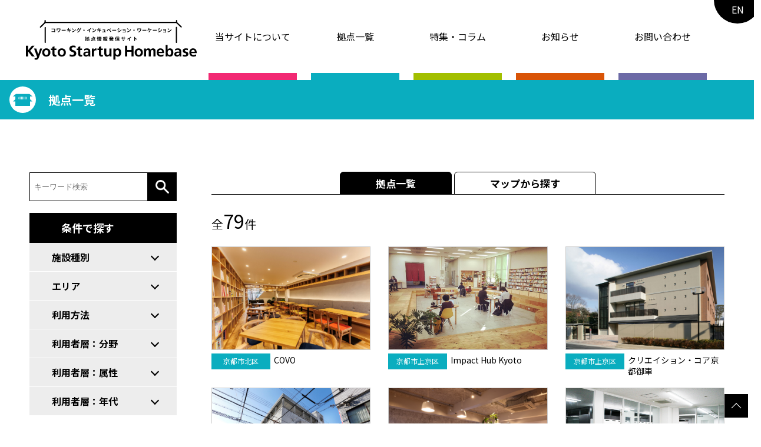

--- FILE ---
content_type: text/html; charset=UTF-8
request_url: https://startuphomebase.kyoto/homebases/
body_size: 18580
content:
<!DOCTYPE html>
<html dir="ltr" lang="ja" prefix="og: https://ogp.me/ns#">
	<head>
		<meta charset="UTF-8">
		<meta name="viewport" content="width=device-width, initial-scale=1.0">
		<meta name="format-detection" content="telephone=no" />
		<link rel="preconnect" href="https://fonts.gstatic.com">
		<link href="https://fonts.googleapis.com/css2?family=Noto+Sans+JP:wght@400;500;700&display=swap" rel="stylesheet">
		<title>拠点一覧 - Kyoto Startup Homebase</title>

		<!-- All in One SEO 4.8.2 - aioseo.com -->
	<meta name="robots" content="max-image-preview:large" />
	<link rel="canonical" href="https://startuphomebase.kyoto/homebases/" />
	<meta name="generator" content="All in One SEO (AIOSEO) 4.8.2" />
		<meta property="og:locale" content="ja_JP" />
		<meta property="og:site_name" content="Kyoto Startup Homebase - 京都府内のコワーキング・インキュベーション・ワーケーション拠点情報を発信するポータルサイト「京都スタートアップホームベース」" />
		<meta property="og:type" content="article" />
		<meta property="og:title" content="拠点一覧 - Kyoto Startup Homebase" />
		<meta property="og:url" content="https://startuphomebase.kyoto/homebases/" />
		<meta property="og:image" content="https://startuphomebase.kyoto/wp-content/uploads/2021/04/ogp.png" />
		<meta property="og:image:secure_url" content="https://startuphomebase.kyoto/wp-content/uploads/2021/04/ogp.png" />
		<meta property="og:image:width" content="1200" />
		<meta property="og:image:height" content="630" />
		<meta property="article:published_time" content="2021-03-24T00:29:52+00:00" />
		<meta property="article:modified_time" content="2021-03-25T12:23:20+00:00" />
		<meta name="twitter:card" content="summary" />
		<meta name="twitter:title" content="拠点一覧 - Kyoto Startup Homebase" />
		<meta name="twitter:image" content="https://startuphomebase.kyoto/wp-content/uploads/2021/04/ogp.png" />
		<script type="application/ld+json" class="aioseo-schema">
			{"@context":"https:\/\/schema.org","@graph":[{"@type":"BreadcrumbList","@id":"https:\/\/startuphomebase.kyoto\/homebases\/#breadcrumblist","itemListElement":[{"@type":"ListItem","@id":"https:\/\/startuphomebase.kyoto\/#listItem","position":1,"name":"\u5bb6","item":"https:\/\/startuphomebase.kyoto\/","nextItem":{"@type":"ListItem","@id":"https:\/\/startuphomebase.kyoto\/homebases\/#listItem","name":"\u62e0\u70b9\u4e00\u89a7"}},{"@type":"ListItem","@id":"https:\/\/startuphomebase.kyoto\/homebases\/#listItem","position":2,"name":"\u62e0\u70b9\u4e00\u89a7","previousItem":{"@type":"ListItem","@id":"https:\/\/startuphomebase.kyoto\/#listItem","name":"\u5bb6"}}]},{"@type":"Organization","@id":"https:\/\/startuphomebase.kyoto\/#organization","name":"\u4eac\u90fd\u30b9\u30bf\u30fc\u30c8\u30a2\u30c3\u30d7\u30db\u30fc\u30e0\u30d9\u30fc\u30b9","description":"\u4eac\u90fd\u5e9c\u5185\u306e\u30b3\u30ef\u30fc\u30ad\u30f3\u30b0\u30fb\u30a4\u30f3\u30ad\u30e5\u30d9\u30fc\u30b7\u30e7\u30f3\u30fb\u30ef\u30fc\u30b1\u30fc\u30b7\u30e7\u30f3\u62e0\u70b9\u60c5\u5831\u3092\u767a\u4fe1\u3059\u308b\u30dd\u30fc\u30bf\u30eb\u30b5\u30a4\u30c8\u300c\u4eac\u90fd\u30b9\u30bf\u30fc\u30c8\u30a2\u30c3\u30d7\u30db\u30fc\u30e0\u30d9\u30fc\u30b9\u300d","url":"https:\/\/startuphomebase.kyoto\/"},{"@type":"WebPage","@id":"https:\/\/startuphomebase.kyoto\/homebases\/#webpage","url":"https:\/\/startuphomebase.kyoto\/homebases\/","name":"\u62e0\u70b9\u4e00\u89a7 - Kyoto Startup Homebase","inLanguage":"ja","isPartOf":{"@id":"https:\/\/startuphomebase.kyoto\/#website"},"breadcrumb":{"@id":"https:\/\/startuphomebase.kyoto\/homebases\/#breadcrumblist"},"datePublished":"2021-03-24T09:29:52+09:00","dateModified":"2021-03-25T21:23:20+09:00"},{"@type":"WebSite","@id":"https:\/\/startuphomebase.kyoto\/#website","url":"https:\/\/startuphomebase.kyoto\/","name":"Kyoto Startup Homebase","description":"\u4eac\u90fd\u5e9c\u5185\u306e\u30b3\u30ef\u30fc\u30ad\u30f3\u30b0\u30fb\u30a4\u30f3\u30ad\u30e5\u30d9\u30fc\u30b7\u30e7\u30f3\u30fb\u30ef\u30fc\u30b1\u30fc\u30b7\u30e7\u30f3\u62e0\u70b9\u60c5\u5831\u3092\u767a\u4fe1\u3059\u308b\u30dd\u30fc\u30bf\u30eb\u30b5\u30a4\u30c8\u300c\u4eac\u90fd\u30b9\u30bf\u30fc\u30c8\u30a2\u30c3\u30d7\u30db\u30fc\u30e0\u30d9\u30fc\u30b9\u300d","inLanguage":"ja","publisher":{"@id":"https:\/\/startuphomebase.kyoto\/#organization"}}]}
		</script>
		<!-- All in One SEO -->

<link rel='dns-prefetch' href='//translate.google.com' />
<style id='wp-img-auto-sizes-contain-inline-css'>
img:is([sizes=auto i],[sizes^="auto," i]){contain-intrinsic-size:3000px 1500px}
/*# sourceURL=wp-img-auto-sizes-contain-inline-css */
</style>
<style id='wp-emoji-styles-inline-css'>

	img.wp-smiley, img.emoji {
		display: inline !important;
		border: none !important;
		box-shadow: none !important;
		height: 1em !important;
		width: 1em !important;
		margin: 0 0.07em !important;
		vertical-align: -0.1em !important;
		background: none !important;
		padding: 0 !important;
	}
/*# sourceURL=wp-emoji-styles-inline-css */
</style>
<style id='wp-block-library-inline-css'>
:root{--wp-block-synced-color:#7a00df;--wp-block-synced-color--rgb:122,0,223;--wp-bound-block-color:var(--wp-block-synced-color);--wp-editor-canvas-background:#ddd;--wp-admin-theme-color:#007cba;--wp-admin-theme-color--rgb:0,124,186;--wp-admin-theme-color-darker-10:#006ba1;--wp-admin-theme-color-darker-10--rgb:0,107,160.5;--wp-admin-theme-color-darker-20:#005a87;--wp-admin-theme-color-darker-20--rgb:0,90,135;--wp-admin-border-width-focus:2px}@media (min-resolution:192dpi){:root{--wp-admin-border-width-focus:1.5px}}.wp-element-button{cursor:pointer}:root .has-very-light-gray-background-color{background-color:#eee}:root .has-very-dark-gray-background-color{background-color:#313131}:root .has-very-light-gray-color{color:#eee}:root .has-very-dark-gray-color{color:#313131}:root .has-vivid-green-cyan-to-vivid-cyan-blue-gradient-background{background:linear-gradient(135deg,#00d084,#0693e3)}:root .has-purple-crush-gradient-background{background:linear-gradient(135deg,#34e2e4,#4721fb 50%,#ab1dfe)}:root .has-hazy-dawn-gradient-background{background:linear-gradient(135deg,#faaca8,#dad0ec)}:root .has-subdued-olive-gradient-background{background:linear-gradient(135deg,#fafae1,#67a671)}:root .has-atomic-cream-gradient-background{background:linear-gradient(135deg,#fdd79a,#004a59)}:root .has-nightshade-gradient-background{background:linear-gradient(135deg,#330968,#31cdcf)}:root .has-midnight-gradient-background{background:linear-gradient(135deg,#020381,#2874fc)}:root{--wp--preset--font-size--normal:16px;--wp--preset--font-size--huge:42px}.has-regular-font-size{font-size:1em}.has-larger-font-size{font-size:2.625em}.has-normal-font-size{font-size:var(--wp--preset--font-size--normal)}.has-huge-font-size{font-size:var(--wp--preset--font-size--huge)}.has-text-align-center{text-align:center}.has-text-align-left{text-align:left}.has-text-align-right{text-align:right}.has-fit-text{white-space:nowrap!important}#end-resizable-editor-section{display:none}.aligncenter{clear:both}.items-justified-left{justify-content:flex-start}.items-justified-center{justify-content:center}.items-justified-right{justify-content:flex-end}.items-justified-space-between{justify-content:space-between}.screen-reader-text{border:0;clip-path:inset(50%);height:1px;margin:-1px;overflow:hidden;padding:0;position:absolute;width:1px;word-wrap:normal!important}.screen-reader-text:focus{background-color:#ddd;clip-path:none;color:#444;display:block;font-size:1em;height:auto;left:5px;line-height:normal;padding:15px 23px 14px;text-decoration:none;top:5px;width:auto;z-index:100000}html :where(.has-border-color){border-style:solid}html :where([style*=border-top-color]){border-top-style:solid}html :where([style*=border-right-color]){border-right-style:solid}html :where([style*=border-bottom-color]){border-bottom-style:solid}html :where([style*=border-left-color]){border-left-style:solid}html :where([style*=border-width]){border-style:solid}html :where([style*=border-top-width]){border-top-style:solid}html :where([style*=border-right-width]){border-right-style:solid}html :where([style*=border-bottom-width]){border-bottom-style:solid}html :where([style*=border-left-width]){border-left-style:solid}html :where(img[class*=wp-image-]){height:auto;max-width:100%}:where(figure){margin:0 0 1em}html :where(.is-position-sticky){--wp-admin--admin-bar--position-offset:var(--wp-admin--admin-bar--height,0px)}@media screen and (max-width:600px){html :where(.is-position-sticky){--wp-admin--admin-bar--position-offset:0px}}

/*# sourceURL=wp-block-library-inline-css */
</style><style id='global-styles-inline-css'>
:root{--wp--preset--aspect-ratio--square: 1;--wp--preset--aspect-ratio--4-3: 4/3;--wp--preset--aspect-ratio--3-4: 3/4;--wp--preset--aspect-ratio--3-2: 3/2;--wp--preset--aspect-ratio--2-3: 2/3;--wp--preset--aspect-ratio--16-9: 16/9;--wp--preset--aspect-ratio--9-16: 9/16;--wp--preset--color--black: #000000;--wp--preset--color--cyan-bluish-gray: #abb8c3;--wp--preset--color--white: #ffffff;--wp--preset--color--pale-pink: #f78da7;--wp--preset--color--vivid-red: #cf2e2e;--wp--preset--color--luminous-vivid-orange: #ff6900;--wp--preset--color--luminous-vivid-amber: #fcb900;--wp--preset--color--light-green-cyan: #7bdcb5;--wp--preset--color--vivid-green-cyan: #00d084;--wp--preset--color--pale-cyan-blue: #8ed1fc;--wp--preset--color--vivid-cyan-blue: #0693e3;--wp--preset--color--vivid-purple: #9b51e0;--wp--preset--gradient--vivid-cyan-blue-to-vivid-purple: linear-gradient(135deg,rgb(6,147,227) 0%,rgb(155,81,224) 100%);--wp--preset--gradient--light-green-cyan-to-vivid-green-cyan: linear-gradient(135deg,rgb(122,220,180) 0%,rgb(0,208,130) 100%);--wp--preset--gradient--luminous-vivid-amber-to-luminous-vivid-orange: linear-gradient(135deg,rgb(252,185,0) 0%,rgb(255,105,0) 100%);--wp--preset--gradient--luminous-vivid-orange-to-vivid-red: linear-gradient(135deg,rgb(255,105,0) 0%,rgb(207,46,46) 100%);--wp--preset--gradient--very-light-gray-to-cyan-bluish-gray: linear-gradient(135deg,rgb(238,238,238) 0%,rgb(169,184,195) 100%);--wp--preset--gradient--cool-to-warm-spectrum: linear-gradient(135deg,rgb(74,234,220) 0%,rgb(151,120,209) 20%,rgb(207,42,186) 40%,rgb(238,44,130) 60%,rgb(251,105,98) 80%,rgb(254,248,76) 100%);--wp--preset--gradient--blush-light-purple: linear-gradient(135deg,rgb(255,206,236) 0%,rgb(152,150,240) 100%);--wp--preset--gradient--blush-bordeaux: linear-gradient(135deg,rgb(254,205,165) 0%,rgb(254,45,45) 50%,rgb(107,0,62) 100%);--wp--preset--gradient--luminous-dusk: linear-gradient(135deg,rgb(255,203,112) 0%,rgb(199,81,192) 50%,rgb(65,88,208) 100%);--wp--preset--gradient--pale-ocean: linear-gradient(135deg,rgb(255,245,203) 0%,rgb(182,227,212) 50%,rgb(51,167,181) 100%);--wp--preset--gradient--electric-grass: linear-gradient(135deg,rgb(202,248,128) 0%,rgb(113,206,126) 100%);--wp--preset--gradient--midnight: linear-gradient(135deg,rgb(2,3,129) 0%,rgb(40,116,252) 100%);--wp--preset--font-size--small: 13px;--wp--preset--font-size--medium: 20px;--wp--preset--font-size--large: 36px;--wp--preset--font-size--x-large: 42px;--wp--preset--spacing--20: 0.44rem;--wp--preset--spacing--30: 0.67rem;--wp--preset--spacing--40: 1rem;--wp--preset--spacing--50: 1.5rem;--wp--preset--spacing--60: 2.25rem;--wp--preset--spacing--70: 3.38rem;--wp--preset--spacing--80: 5.06rem;--wp--preset--shadow--natural: 6px 6px 9px rgba(0, 0, 0, 0.2);--wp--preset--shadow--deep: 12px 12px 50px rgba(0, 0, 0, 0.4);--wp--preset--shadow--sharp: 6px 6px 0px rgba(0, 0, 0, 0.2);--wp--preset--shadow--outlined: 6px 6px 0px -3px rgb(255, 255, 255), 6px 6px rgb(0, 0, 0);--wp--preset--shadow--crisp: 6px 6px 0px rgb(0, 0, 0);}:where(.is-layout-flex){gap: 0.5em;}:where(.is-layout-grid){gap: 0.5em;}body .is-layout-flex{display: flex;}.is-layout-flex{flex-wrap: wrap;align-items: center;}.is-layout-flex > :is(*, div){margin: 0;}body .is-layout-grid{display: grid;}.is-layout-grid > :is(*, div){margin: 0;}:where(.wp-block-columns.is-layout-flex){gap: 2em;}:where(.wp-block-columns.is-layout-grid){gap: 2em;}:where(.wp-block-post-template.is-layout-flex){gap: 1.25em;}:where(.wp-block-post-template.is-layout-grid){gap: 1.25em;}.has-black-color{color: var(--wp--preset--color--black) !important;}.has-cyan-bluish-gray-color{color: var(--wp--preset--color--cyan-bluish-gray) !important;}.has-white-color{color: var(--wp--preset--color--white) !important;}.has-pale-pink-color{color: var(--wp--preset--color--pale-pink) !important;}.has-vivid-red-color{color: var(--wp--preset--color--vivid-red) !important;}.has-luminous-vivid-orange-color{color: var(--wp--preset--color--luminous-vivid-orange) !important;}.has-luminous-vivid-amber-color{color: var(--wp--preset--color--luminous-vivid-amber) !important;}.has-light-green-cyan-color{color: var(--wp--preset--color--light-green-cyan) !important;}.has-vivid-green-cyan-color{color: var(--wp--preset--color--vivid-green-cyan) !important;}.has-pale-cyan-blue-color{color: var(--wp--preset--color--pale-cyan-blue) !important;}.has-vivid-cyan-blue-color{color: var(--wp--preset--color--vivid-cyan-blue) !important;}.has-vivid-purple-color{color: var(--wp--preset--color--vivid-purple) !important;}.has-black-background-color{background-color: var(--wp--preset--color--black) !important;}.has-cyan-bluish-gray-background-color{background-color: var(--wp--preset--color--cyan-bluish-gray) !important;}.has-white-background-color{background-color: var(--wp--preset--color--white) !important;}.has-pale-pink-background-color{background-color: var(--wp--preset--color--pale-pink) !important;}.has-vivid-red-background-color{background-color: var(--wp--preset--color--vivid-red) !important;}.has-luminous-vivid-orange-background-color{background-color: var(--wp--preset--color--luminous-vivid-orange) !important;}.has-luminous-vivid-amber-background-color{background-color: var(--wp--preset--color--luminous-vivid-amber) !important;}.has-light-green-cyan-background-color{background-color: var(--wp--preset--color--light-green-cyan) !important;}.has-vivid-green-cyan-background-color{background-color: var(--wp--preset--color--vivid-green-cyan) !important;}.has-pale-cyan-blue-background-color{background-color: var(--wp--preset--color--pale-cyan-blue) !important;}.has-vivid-cyan-blue-background-color{background-color: var(--wp--preset--color--vivid-cyan-blue) !important;}.has-vivid-purple-background-color{background-color: var(--wp--preset--color--vivid-purple) !important;}.has-black-border-color{border-color: var(--wp--preset--color--black) !important;}.has-cyan-bluish-gray-border-color{border-color: var(--wp--preset--color--cyan-bluish-gray) !important;}.has-white-border-color{border-color: var(--wp--preset--color--white) !important;}.has-pale-pink-border-color{border-color: var(--wp--preset--color--pale-pink) !important;}.has-vivid-red-border-color{border-color: var(--wp--preset--color--vivid-red) !important;}.has-luminous-vivid-orange-border-color{border-color: var(--wp--preset--color--luminous-vivid-orange) !important;}.has-luminous-vivid-amber-border-color{border-color: var(--wp--preset--color--luminous-vivid-amber) !important;}.has-light-green-cyan-border-color{border-color: var(--wp--preset--color--light-green-cyan) !important;}.has-vivid-green-cyan-border-color{border-color: var(--wp--preset--color--vivid-green-cyan) !important;}.has-pale-cyan-blue-border-color{border-color: var(--wp--preset--color--pale-cyan-blue) !important;}.has-vivid-cyan-blue-border-color{border-color: var(--wp--preset--color--vivid-cyan-blue) !important;}.has-vivid-purple-border-color{border-color: var(--wp--preset--color--vivid-purple) !important;}.has-vivid-cyan-blue-to-vivid-purple-gradient-background{background: var(--wp--preset--gradient--vivid-cyan-blue-to-vivid-purple) !important;}.has-light-green-cyan-to-vivid-green-cyan-gradient-background{background: var(--wp--preset--gradient--light-green-cyan-to-vivid-green-cyan) !important;}.has-luminous-vivid-amber-to-luminous-vivid-orange-gradient-background{background: var(--wp--preset--gradient--luminous-vivid-amber-to-luminous-vivid-orange) !important;}.has-luminous-vivid-orange-to-vivid-red-gradient-background{background: var(--wp--preset--gradient--luminous-vivid-orange-to-vivid-red) !important;}.has-very-light-gray-to-cyan-bluish-gray-gradient-background{background: var(--wp--preset--gradient--very-light-gray-to-cyan-bluish-gray) !important;}.has-cool-to-warm-spectrum-gradient-background{background: var(--wp--preset--gradient--cool-to-warm-spectrum) !important;}.has-blush-light-purple-gradient-background{background: var(--wp--preset--gradient--blush-light-purple) !important;}.has-blush-bordeaux-gradient-background{background: var(--wp--preset--gradient--blush-bordeaux) !important;}.has-luminous-dusk-gradient-background{background: var(--wp--preset--gradient--luminous-dusk) !important;}.has-pale-ocean-gradient-background{background: var(--wp--preset--gradient--pale-ocean) !important;}.has-electric-grass-gradient-background{background: var(--wp--preset--gradient--electric-grass) !important;}.has-midnight-gradient-background{background: var(--wp--preset--gradient--midnight) !important;}.has-small-font-size{font-size: var(--wp--preset--font-size--small) !important;}.has-medium-font-size{font-size: var(--wp--preset--font-size--medium) !important;}.has-large-font-size{font-size: var(--wp--preset--font-size--large) !important;}.has-x-large-font-size{font-size: var(--wp--preset--font-size--x-large) !important;}
/*# sourceURL=global-styles-inline-css */
</style>

<style id='classic-theme-styles-inline-css'>
/*! This file is auto-generated */
.wp-block-button__link{color:#fff;background-color:#32373c;border-radius:9999px;box-shadow:none;text-decoration:none;padding:calc(.667em + 2px) calc(1.333em + 2px);font-size:1.125em}.wp-block-file__button{background:#32373c;color:#fff;text-decoration:none}
/*# sourceURL=/wp-includes/css/classic-themes.min.css */
</style>
<link rel='stylesheet' id='google-language-translator-css' href='https://startuphomebase.kyoto/wp-content/plugins/google-language-translator/css/style.css?ver=6.0.20' media='' />
<link rel='stylesheet' id='style-css' href='https://startuphomebase.kyoto/wp-content/themes/base/assets/css/style.css?ver=1749726494' media='all' />
<link rel='stylesheet' id='additional-style-css' href='https://startuphomebase.kyoto/wp-content/themes/base/assets/css/additional.css?ver=6.9' media='all' />
<style id='akismet-widget-style-inline-css'>

			.a-stats {
				--akismet-color-mid-green: #357b49;
				--akismet-color-white: #fff;
				--akismet-color-light-grey: #f6f7f7;

				max-width: 350px;
				width: auto;
			}

			.a-stats * {
				all: unset;
				box-sizing: border-box;
			}

			.a-stats strong {
				font-weight: 600;
			}

			.a-stats a.a-stats__link,
			.a-stats a.a-stats__link:visited,
			.a-stats a.a-stats__link:active {
				background: var(--akismet-color-mid-green);
				border: none;
				box-shadow: none;
				border-radius: 8px;
				color: var(--akismet-color-white);
				cursor: pointer;
				display: block;
				font-family: -apple-system, BlinkMacSystemFont, 'Segoe UI', 'Roboto', 'Oxygen-Sans', 'Ubuntu', 'Cantarell', 'Helvetica Neue', sans-serif;
				font-weight: 500;
				padding: 12px;
				text-align: center;
				text-decoration: none;
				transition: all 0.2s ease;
			}

			/* Extra specificity to deal with TwentyTwentyOne focus style */
			.widget .a-stats a.a-stats__link:focus {
				background: var(--akismet-color-mid-green);
				color: var(--akismet-color-white);
				text-decoration: none;
			}

			.a-stats a.a-stats__link:hover {
				filter: brightness(110%);
				box-shadow: 0 4px 12px rgba(0, 0, 0, 0.06), 0 0 2px rgba(0, 0, 0, 0.16);
			}

			.a-stats .count {
				color: var(--akismet-color-white);
				display: block;
				font-size: 1.5em;
				line-height: 1.4;
				padding: 0 13px;
				white-space: nowrap;
			}
		
/*# sourceURL=akismet-widget-style-inline-css */
</style>
<script src="https://startuphomebase.kyoto/wp-content/plugins/wp-sentry-integration/public/wp-sentry-browser.min.js?ver=8.4.0" id="wp-sentry-browser-bundle-js"></script>
<script id="wp-sentry-browser-js-extra">
var wp_sentry = {"environment":"production","release":"1","context":{"tags":{"wordpress":"6.9","language":"ja"}},"dsn":"https://c03f6326cb65e5764997d4efa5589108@o4507502903033856.ingest.us.sentry.io/4508356575494144"};
//# sourceURL=wp-sentry-browser-js-extra
</script>
<script src="https://startuphomebase.kyoto/wp-content/plugins/wp-sentry-integration/public/wp-sentry-init.js?ver=8.4.0" id="wp-sentry-browser-js"></script>
<script src="https://startuphomebase.kyoto/wp-includes/js/jquery/jquery.min.js?ver=3.7.1" id="jquery-core-js"></script>
<script src="https://startuphomebase.kyoto/wp-includes/js/jquery/jquery-migrate.min.js?ver=3.4.1" id="jquery-migrate-js"></script>
<script src="https://startuphomebase.kyoto/wp-content/plugins/google-analyticator/external-tracking.min.js?ver=6.5.7" id="ga-external-tracking-js"></script>
<style>#google_language_translator{width:auto!important;}div.skiptranslate.goog-te-gadget{display:inline!important;}.goog-tooltip{display: none!important;}.goog-tooltip:hover{display: none!important;}.goog-text-highlight{background-color:transparent!important;border:none!important;box-shadow:none!important;}#google_language_translator{display:none;}#google_language_translator select.goog-te-combo{color:#32373c;}#flags{display:none;}#google_language_translator{color:transparent;}body{top:0px!important;}#goog-gt-{display:none!important;}font font{background-color:transparent!important;box-shadow:none!important;position:initial!important;}#glt-translate-trigger{bottom:auto;top:0;}.tool-container.tool-top{top:50px!important;bottom:auto!important;}.tool-container.tool-top .arrow{border-color:transparent transparent #d0cbcb; top:-14px;}#glt-translate-trigger > span{color:#ffffff;}#glt-translate-trigger{background:#000000;}.goog-te-gadget .goog-te-combo{width:100%;}</style><style type="text/css">.broken_link, a.broken_link {
	text-decoration: line-through;
}</style><link rel="icon" href="https://startuphomebase.kyoto/wp-content/uploads/2021/04/cropped-favicon-1-32x32.png" sizes="32x32" />
<link rel="icon" href="https://startuphomebase.kyoto/wp-content/uploads/2021/04/cropped-favicon-1-192x192.png" sizes="192x192" />
<link rel="apple-touch-icon" href="https://startuphomebase.kyoto/wp-content/uploads/2021/04/cropped-favicon-1-180x180.png" />
<meta name="msapplication-TileImage" content="https://startuphomebase.kyoto/wp-content/uploads/2021/04/cropped-favicon-1-270x270.png" />
<!-- Google Analytics Tracking by Google Analyticator 6.5.7 -->
<script type="text/javascript">
    var analyticsFileTypes = [];
    var analyticsSnippet = 'disabled';
    var analyticsEventTracking = 'enabled';
</script>
<script type="text/javascript">
	(function(i,s,o,g,r,a,m){i['GoogleAnalyticsObject']=r;i[r]=i[r]||function(){
	(i[r].q=i[r].q||[]).push(arguments)},i[r].l=1*new Date();a=s.createElement(o),
	m=s.getElementsByTagName(o)[0];a.async=1;a.src=g;m.parentNode.insertBefore(a,m)
	})(window,document,'script','//www.google-analytics.com/analytics.js','ga');
	ga('create', 'UA-195849130-1', 'auto');
 
	ga('send', 'pageview');
</script>
	</head>

	<body class="wp-singular page-template-default page page-id-143 wp-theme-base">
				<header class="site-header">
			<div class="site-header-inner">
				<div class="site-header-title">
					<a href="https://startuphomebase.kyoto"><img src="//startuphomebase.kyoto/wp-content/themes/base/assets/img/logo.svg" alt="Kyoto Startup Homebase" /></a>
				</div>
				<div class="site-header-menu">
					<div class="header-menu-button-wrap">
						<button id="header-menu-button" class="header-menu-button">
							<span></span>
							<span></span>
							<span></span>
						</button>
						<div>MENU</div>
					</div>
					<nav id="header-menu-container" class="header-menu-container"><ul id="header-menu" class="header-menu"><li id="menu-item-148" class="menu-item menu-item-type-post_type menu-item-object-page menu-item-148"><a href="https://startuphomebase.kyoto/about/">当サイトについて</a></li>
<li id="menu-item-147" class="menu-item menu-item-type-post_type menu-item-object-page current-menu-item page_item page-item-143 current_page_item menu-item-147"><a href="https://startuphomebase.kyoto/homebases/" aria-current="page">拠点一覧</a></li>
<li id="menu-item-215" class="menu-item menu-item-type-post_type menu-item-object-page menu-item-215"><a href="https://startuphomebase.kyoto/pickups/">特集・コラム</a></li>
<li id="menu-item-154" class="menu-item menu-item-type-post_type menu-item-object-page menu-item-154"><a href="https://startuphomebase.kyoto/news/">お知らせ</a></li>
<li id="menu-item-42" class="menu-item menu-item-type-post_type menu-item-object-page menu-item-42"><a href="https://startuphomebase.kyoto/contact/">お問い合わせ</a></li>
</ul></nav>					<div class="header_eng_wrap">
						<div class="header_eng"><a href='#' class='nturl notranslate en united-states single-language flag' title='English'>EN</a></div>
					</div>
				</div>
			</div>
		</header>
<main class="site-content">
	<article class="HomeBase post-143 page type-page status-publish hentry page-homebases">
	<div class="entry-heading">
		<div class="entry-heading-inner">
			<h2><img src="//startuphomebase.kyoto/wp-content/themes/base/assets/img/homebases.svg" />拠点一覧</h2>
		</div>
	</div>
	<div class="entry-content">
		<div class="entry-content-inner">
			
<div class="homebases_list_search_wrap">
	<div class="homebases_search_form_wrap">
		<div class="list_search_form_wrap">
			<form action="./" method="get" class="list_search_form">
				<input type="text" name="word" value="" placeholder="キーワード検索" id="" class="form_text">
				<button type="submit" class="search_btn"><img src="//startuphomebase.kyoto/wp-content/themes/base/assets/img/search-white.png" width="32" height="32" ?></button>
			</form>
		</div>
		<div id="search_sp" class="homebases_search_title">条件で探す</div>
		<div id="method_wrap" class="homebases_search_method_wrap">
			<div class="homebases_search_method_title">条件で探す</div>
			<form action="./" method="get" class="homebases_search_form">
				<div class="homebases_search_wrap">
					
						
												
						
													<div class="homebases_search_block">
								<div class="homebases_search_head arrow_icon">施設種別</div>
								<div class="homebases_search_content">
									<div class="homebases_dummy_block"></div>
									<label><input type="checkbox" name="type[]" value="コワーキング施設">コワーキング施設</label><label><input type="checkbox" name="type[]" value="インキュベーション施設">インキュベーション施設</label><label><input type="checkbox" name="type[]" value="一般物件">一般物件</label>									<div class="homebases_dummy_block"></div>
								</div>
							</div>
												
						
													<div class="homebases_search_block">
								<div class="homebases_search_head arrow_icon">エリア</div>
								<div class="homebases_search_content">
									<div class="homebases_dummy_block"></div>
									<label><input type="checkbox" name="area[]" value="京都市北区">京都市北区</label><label><input type="checkbox" name="area[]" value="京都市上京区">京都市上京区</label><label><input type="checkbox" name="area[]" value="京都市左京区">京都市左京区</label><label><input type="checkbox" name="area[]" value="京都市中京区">京都市中京区</label><label><input type="checkbox" name="area[]" value="京都市東山区">京都市東山区</label><label><input type="checkbox" name="area[]" value="京都市下京区">京都市下京区</label><label><input type="checkbox" name="area[]" value="京都市南区">京都市南区</label><label><input type="checkbox" name="area[]" value="京都市右京区">京都市右京区</label><label><input type="checkbox" name="area[]" value="京都市伏見区">京都市伏見区</label><label><input type="checkbox" name="area[]" value="京都市山科区">京都市山科区</label><label><input type="checkbox" name="area[]" value="京都市西京区">京都市西京区</label><label><input type="checkbox" name="area[]" value="福知山市">福知山市</label><label><input type="checkbox" name="area[]" value="舞鶴市">舞鶴市</label><label><input type="checkbox" name="area[]" value="綾部市">綾部市</label><label><input type="checkbox" name="area[]" value="宇治市">宇治市</label><label><input type="checkbox" name="area[]" value="宮津市">宮津市</label><label><input type="checkbox" name="area[]" value="亀岡市">亀岡市</label><label><input type="checkbox" name="area[]" value="城陽市">城陽市</label><label><input type="checkbox" name="area[]" value="向日市">向日市</label><label><input type="checkbox" name="area[]" value="長岡京市">長岡京市</label><label><input type="checkbox" name="area[]" value="八幡市">八幡市</label><label><input type="checkbox" name="area[]" value="京田辺市">京田辺市</label><label><input type="checkbox" name="area[]" value="京丹後市">京丹後市</label><label><input type="checkbox" name="area[]" value="南丹市">南丹市</label><label><input type="checkbox" name="area[]" value="木津川市">木津川市</label><label><input type="checkbox" name="area[]" value="大山崎町">大山崎町</label><label><input type="checkbox" name="area[]" value="久御山町">久御山町</label><label><input type="checkbox" name="area[]" value="井手町">井手町</label><label><input type="checkbox" name="area[]" value="宇治田原町">宇治田原町</label><label><input type="checkbox" name="area[]" value="笠置町">笠置町</label><label><input type="checkbox" name="area[]" value="和束町">和束町</label><label><input type="checkbox" name="area[]" value="精華町">精華町</label><label><input type="checkbox" name="area[]" value="南山城村">南山城村</label><label><input type="checkbox" name="area[]" value="京丹波町">京丹波町</label><label><input type="checkbox" name="area[]" value="伊根町">伊根町</label><label><input type="checkbox" name="area[]" value="与謝野町">与謝野町</label>									<div class="homebases_dummy_block"></div>
								</div>
							</div>
												
						
													<div class="homebases_search_block">
								<div class="homebases_search_head arrow_icon">利用方法</div>
								<div class="homebases_search_content">
									<div class="homebases_dummy_block"></div>
									<label><input type="checkbox" name="method[]" value="起業・事業所（長期利用）">起業・事業所（長期利用）</label><label><input type="checkbox" name="method[]" value="ドロップイン">ドロップイン</label><label><input type="checkbox" name="method[]" value="サテライトオフィス">サテライトオフィス</label><label><input type="checkbox" name="method[]" value="ワーケーション">ワーケーション</label>									<div class="homebases_dummy_block"></div>
								</div>
							</div>
												
						
												
						
													<div class="homebases_search_block">
								<div class="homebases_search_head arrow_icon">利用者層：分野</div>
								<div class="homebases_search_content">
									<div class="homebases_dummy_block"></div>
									<label><input type="checkbox" name="class[]" value="ディープテック">ディープテック</label><label><input type="checkbox" name="class[]" value="IT関係">IT関係</label><label><input type="checkbox" name="class[]" value="士業">士業</label><label><input type="checkbox" name="class[]" value="社会課題解決">社会課題解決</label>									<div class="homebases_dummy_block"></div>
								</div>
							</div>
												
						
													<div class="homebases_search_block">
								<div class="homebases_search_head arrow_icon">利用者層：属性</div>
								<div class="homebases_search_content">
									<div class="homebases_dummy_block"></div>
									<label><input type="checkbox" name="attr[]" value="経営者(起業家)">経営者(起業家)</label><label><input type="checkbox" name="attr[]" value="学生">学生</label><label><input type="checkbox" name="attr[]" value="主婦">主婦</label><label><input type="checkbox" name="attr[]" value="企業OB・OG">企業OB・OG</label>									<div class="homebases_dummy_block"></div>
								</div>
							</div>
												
						
													<div class="homebases_search_block">
								<div class="homebases_search_head arrow_icon">利用者層：年代</div>
								<div class="homebases_search_content">
									<div class="homebases_dummy_block"></div>
									<label><input type="checkbox" name="age[]" value="10代">10代</label><label><input type="checkbox" name="age[]" value="20～30代">20～30代</label><label><input type="checkbox" name="age[]" value="40～50代">40～50代</label><label><input type="checkbox" name="age[]" value="60代">60代</label>									<div class="homebases_dummy_block"></div>
								</div>
							</div>
																</div>

				<input type="submit" value="検索" accesskey="f" class="homebases_search_submit" />
			</form>
		</div>
	</div>

	
	<div class="homebases-lists_wrap">
		<div class="lists-title_wrap">
			<h2 class="homebases-lists_title select_tab selected">拠点一覧</h2>
			<h2 class="homebases-lists_title select_tab">マップから探す</h2>
		</div>
		<div class="homebases-lists active">
			<div class="result_num_box">全<span>79</span>件</div><a href="https://startuphomebase.kyoto/homebases/covo/" class="homebases-wrap">
		<div class="homebases-image-wrap" style="background-image:url('https://startuphomebase.kyoto/wp-content/uploads/2023/02/03A5598-scaled.jpg')">
		</div>
		<div class="homebases-area-wrap">
		<p class="homebases-area">京都市北区</p>
		<p class="homebases-title">COVO</p>
		</div>
		</a><a href="https://startuphomebase.kyoto/homebases/impact-hub-kyoto/" class="homebases-wrap">
		<div class="homebases-image-wrap" style="background-image:url('https://startuphomebase.kyoto/wp-content/uploads/2021/03/メイン　ｺﾜｰｷﾝｸﾞ１.jpg')">
		</div>
		<div class="homebases-area-wrap">
		<p class="homebases-area">京都市上京区</p>
		<p class="homebases-title">Impact Hub Kyoto</p>
		</div>
		</a><a href="https://startuphomebase.kyoto/homebases/cckm/" class="homebases-wrap">
		<div class="homebases-image-wrap" style="background-image:url('https://startuphomebase.kyoto/wp-content/uploads/2021/03/南西面外観メイン.jpg')">
		</div>
		<div class="homebases-area-wrap">
		<p class="homebases-area">京都市上京区</p>
		<p class="homebases-title">クリエイション・コア京都御車</p>
		</div>
		</a><a href="https://startuphomebase.kyoto/homebases/nishijin-bic/" class="homebases-wrap">
		<div class="homebases-image-wrap" style="background-image:url('https://startuphomebase.kyoto/wp-content/uploads/2024/12/0_exterior-scaled.jpg')">
		</div>
		<div class="homebases-area-wrap">
		<p class="homebases-area">京都市上京区</p>
		<p class="homebases-title">西陣産業創造會舘</p>
		</div>
		</a><a href="https://startuphomebase.kyoto/homebases/385place/" class="homebases-wrap">
		<div class="homebases-image-wrap" style="background-image:url('https://startuphomebase.kyoto/wp-content/uploads/2024/08/385place_main.jpg')">
		</div>
		<div class="homebases-area-wrap">
		<p class="homebases-area">京都市上京区</p>
		<p class="homebases-title">385PLACE</p>
		</div>
		</a><a href="https://startuphomebase.kyoto/homebases/kyoto-u/" class="homebases-wrap">
		<div class="homebases-image-wrap" style="background-image:url('https://startuphomebase.kyoto/wp-content/uploads/2021/03/kuvic_メイン.jpg')">
		</div>
		<div class="homebases-area-wrap">
		<p class="homebases-area">京都市左京区</p>
		<p class="homebases-title">京都大学ベンチャーインキュベーションセンター</p>
		</div>
		</a><a href="https://startuphomebase.kyoto/homebases/whatever-shimogamo/" class="homebases-wrap">
		<div class="homebases-image-wrap" style="background-image:url('https://startuphomebase.kyoto/wp-content/uploads/2021/10/メイン-scaled.jpg')">
		</div>
		<div class="homebases-area-wrap">
		<p class="homebases-area">京都市左京区</p>
		<p class="homebases-title">Whatever SHIMOGAMO</p>
		</div>
		</a><a href="https://startuphomebase.kyoto/homebases/innovation_hub_kyoto/" class="homebases-wrap">
		<div class="homebases-image-wrap" style="background-image:url('https://startuphomebase.kyoto/wp-content/uploads/2025/05/メイン.jpg')">
		</div>
		<div class="homebases-area-wrap">
		<p class="homebases-area">京都市左京区</p>
		<p class="homebases-title">イノベーションハブ京都</p>
		</div>
		</a><a href="https://startuphomebase.kyoto/homebases/shared-office-house-ever/" class="homebases-wrap">
		<div class="homebases-image-wrap" style="background-image:url('https://startuphomebase.kyoto/wp-content/uploads/2023/04/0328-015-scaled.jpg')">
		</div>
		<div class="homebases-area-wrap">
		<p class="homebases-area">京都市左京区</p>
		<p class="homebases-title">Shared Office &#038; House EVER</p>
		</div>
		</a><a href="https://startuphomebase.kyoto/homebases/share-lab-ever-shimogamo/" class="homebases-wrap">
		<div class="homebases-image-wrap" style="background-image:url('https://startuphomebase.kyoto/wp-content/uploads/2025/06/main-scaled.jpg')">
		</div>
		<div class="homebases-area-wrap">
		<p class="homebases-area">京都市左京区</p>
		<p class="homebases-title">Share Lab EVER SHIMOGAMO</p>
		</div>
		</a><a href="https://startuphomebase.kyoto/homebases/2wa/" class="homebases-wrap">
		<div class="homebases-image-wrap" style="background-image:url('https://startuphomebase.kyoto/wp-content/uploads/2025/12/メイン_外観南面-scaled.jpg')">
		</div>
		<div class="homebases-area-wrap">
		<p class="homebases-area">京都市左京区</p>
		<p class="homebases-title">2wa</p>
		</div>
		</a><a href="https://startuphomebase.kyoto/homebases/river-side/" class="homebases-wrap">
		<div class="homebases-image-wrap" style="background-image:url('https://startuphomebase.kyoto/wp-content/uploads/2025/01/RiverSidemain2-scaled.jpg')">
		</div>
		<div class="homebases-area-wrap">
		<p class="homebases-area">京都市左京区</p>
		<p class="homebases-title">River Side</p>
		</div>
		</a><a href="https://startuphomebase.kyoto/homebases/whatever-shimogamo-east/" class="homebases-wrap">
		<div class="homebases-image-wrap" style="background-image:url('https://startuphomebase.kyoto/wp-content/uploads/2025/01/Whatever-SHIMOGAMO-EASTmain-scaled.jpg')">
		</div>
		<div class="homebases-area-wrap">
		<p class="homebases-area">京都市左京区</p>
		<p class="homebases-title">Whatever SHIMOGAMO EAST</p>
		</div>
		</a><a href="https://startuphomebase.kyoto/homebases/question/" class="homebases-wrap">
		<div class="homebases-image-wrap" style="background-image:url('https://startuphomebase.kyoto/wp-content/uploads/2021/03/メイン.jpg')">
		</div>
		<div class="homebases-area-wrap">
		<p class="homebases-area">京都市中京区</p>
		<p class="homebases-title">ＱＵＥＳＴＩＯＮ（クエスチョン）</p>
		</div>
		</a><a href="https://startuphomebase.kyoto/homebases/oinaikarasuma/" class="homebases-wrap">
		<div class="homebases-image-wrap" style="background-image:url('https://startuphomebase.kyoto/wp-content/uploads/2021/03/メイン場面.jpg')">
		</div>
		<div class="homebases-area-wrap">
		<p class="homebases-area">京都市中京区</p>
		<p class="homebases-title">co-working space oinai karasuma（コワーキングスペース おいないからすま）</p>
		</div>
		</a><a href="https://startuphomebase.kyoto/homebases/ogyaas/" class="homebases-wrap">
		<div class="homebases-image-wrap" style="background-image:url('https://startuphomebase.kyoto/wp-content/uploads/2021/03/メイン_01_kyoto_1218_fix-1-scaled.jpg')">
		</div>
		<div class="homebases-area-wrap">
		<p class="homebases-area">京都市中京区</p>
		<p class="homebases-title">StartupSide Kyoto(旧オギャーズ御池)</p>
		</div>
		</a><a href="https://startuphomebase.kyoto/homebases/space-kante-kyoto/" class="homebases-wrap">
		<div class="homebases-image-wrap" style="background-image:url('https://startuphomebase.kyoto/wp-content/uploads/2021/03/メイン-scaled.jpeg')">
		</div>
		<div class="homebases-area-wrap">
		<p class="homebases-area">京都市中京区</p>
		<p class="homebases-title">SPACE KANTE KYOTO</p>
		</div>
		</a><a href="https://startuphomebase.kyoto/homebases/doue-%e3%81%a9%e3%81%86%e3%81%88/" class="homebases-wrap">
		<div class="homebases-image-wrap" style="background-image:url('https://startuphomebase.kyoto/wp-content/uploads/2023/11/main.jpg')">
		</div>
		<div class="homebases-area-wrap">
		<p class="homebases-area">京都市中京区</p>
		<p class="homebases-title">doué / どうえ</p>
		</div>
		</a><a href="https://startuphomebase.kyoto/homebases/openoffice_karasuma/" class="homebases-wrap">
		<div class="homebases-image-wrap" style="background-image:url('https://startuphomebase.kyoto/wp-content/uploads/2021/12/2-1.jpg')">
		</div>
		<div class="homebases-area-wrap">
		<p class="homebases-area">京都市中京区</p>
		<p class="homebases-title">Openoffice京都烏丸</p>
		</div>
		</a><a href="https://startuphomebase.kyoto/homebases/openoffice_kawaramachi/" class="homebases-wrap">
		<div class="homebases-image-wrap" style="background-image:url('https://startuphomebase.kyoto/wp-content/uploads/2021/12/4.jpg')">
		</div>
		<div class="homebases-area-wrap">
		<p class="homebases-area">京都市中京区</p>
		<p class="homebases-title">Openoffice京都河原町御池</p>
		</div>
		</a><a href="https://startuphomebase.kyoto/homebases/bizcomfort-kyoto-karasumaoike/" class="homebases-wrap">
		<div class="homebases-image-wrap" style="background-image:url('https://startuphomebase.kyoto/wp-content/uploads/2023/04/B5A3151.jpg')">
		</div>
		<div class="homebases-area-wrap">
		<p class="homebases-area">京都市中京区</p>
		<p class="homebases-title">BIZcomfort京都烏丸御池</p>
		</div>
		</a><a href="https://startuphomebase.kyoto/homebases/bizcomfort-kyoto-shijo-karasuma/" class="homebases-wrap">
		<div class="homebases-image-wrap" style="background-image:url('https://startuphomebase.kyoto/wp-content/uploads/2023/04/DSC03356-1.jpg')">
		</div>
		<div class="homebases-area-wrap">
		<p class="homebases-area">京都市中京区</p>
		<p class="homebases-title">BIZcomfort京都四条烏丸</p>
		</div>
		</a><a href="https://startuphomebase.kyoto/homebases/bizcomfort-kyoto-sanjo-kiyamachi/" class="homebases-wrap">
		<div class="homebases-image-wrap" style="background-image:url('https://startuphomebase.kyoto/wp-content/uploads/2023/04/24A4267.jpg')">
		</div>
		<div class="homebases-area-wrap">
		<p class="homebases-area">京都市中京区</p>
		<p class="homebases-title">BIZcomfort三条木屋町</p>
		</div>
		</a><a href="https://startuphomebase.kyoto/homebases/sights-kyoto/" class="homebases-wrap">
		<div class="homebases-image-wrap" style="background-image:url('https://startuphomebase.kyoto/wp-content/uploads/2022/07/掲載写真-scaled.jpg')">
		</div>
		<div class="homebases-area-wrap">
		<p class="homebases-area">京都市東山区</p>
		<p class="homebases-title">SIGHTS KYOTO</p>
		</div>
		</a><a href="https://startuphomebase.kyoto/homebases/unknown-kyoto/" class="homebases-wrap">
		<div class="homebases-image-wrap" style="background-image:url('https://startuphomebase.kyoto/wp-content/uploads/2021/06/unknown-kyoto-001-min.jpg')">
		</div>
		<div class="homebases-area-wrap">
		<p class="homebases-area">京都市下京区</p>
		<p class="homebases-title">UNKNOWN KYOTO</p>
		</div>
		</a><a href="https://startuphomebase.kyoto/homebases/iioffice-kyotoshijodori/" class="homebases-wrap">
		<div class="homebases-image-wrap" style="background-image:url('https://startuphomebase.kyoto/wp-content/uploads/2025/12/フリースペース-scaled.jpg')">
		</div>
		<div class="homebases-area-wrap">
		<p class="homebases-area">京都市下京区</p>
		<p class="homebases-title">いいオフィス京都四条通</p>
		</div>
		</a><a href="https://startuphomebase.kyoto/homebases/stc3/" class="homebases-wrap">
		<div class="homebases-image-wrap" style="background-image:url('https://startuphomebase.kyoto/wp-content/uploads/2021/03/ASTEM外観_02（高解像）-scaled.jpg')">
		</div>
		<div class="homebases-area-wrap">
		<p class="homebases-area">京都市下京区</p>
		<p class="homebases-title">イノベーション創出コミュニティー（STC3）</p>
		</div>
		</a><a href="https://startuphomebase.kyoto/homebases/otonari-labo/" class="homebases-wrap">
		<div class="homebases-image-wrap" style="background-image:url('https://startuphomebase.kyoto/wp-content/uploads/2021/03/メイン画像.png')">
		</div>
		<div class="homebases-area-wrap">
		<p class="homebases-area">京都市下京区</p>
		<p class="homebases-title">オトナリラボ</p>
		</div>
		</a><a href="https://startuphomebase.kyoto/homebases/koin/" class="homebases-wrap">
		<div class="homebases-image-wrap" style="background-image:url('https://startuphomebase.kyoto/wp-content/uploads/2021/04/KOIN-KYOTO045-scaled.jpg')">
		</div>
		<div class="homebases-area-wrap">
		<p class="homebases-area">京都市下京区</p>
		<p class="homebases-title">オープンイノベーションカフェ「KOIN」</p>
		</div>
		</a><a href="https://startuphomebase.kyoto/homebases/kyoto-makers-garage/" class="homebases-wrap">
		<div class="homebases-image-wrap" style="background-image:url('https://startuphomebase.kyoto/wp-content/uploads/2021/02/KMG_main-photo-scaled.jpg')">
		</div>
		<div class="homebases-area-wrap">
		<p class="homebases-area">京都市下京区</p>
		<p class="homebases-title">Kyoto Makers Garage</p>
		</div>
		</a><a href="https://startuphomebase.kyoto/homebases/krp/" class="homebases-wrap">
		<div class="homebases-image-wrap" style="background-image:url('https://startuphomebase.kyoto/wp-content/uploads/2021/03/1号館外観新-scaled.jpg')">
		</div>
		<div class="homebases-area-wrap">
		<p class="homebases-area">京都市下京区</p>
		<p class="homebases-title">京都リサーチパーク株式会社</p>
		</div>
		</a><a href="https://startuphomebase.kyoto/homebases/krp-biz-next/" class="homebases-wrap">
		<div class="homebases-image-wrap" style="background-image:url('https://startuphomebase.kyoto/wp-content/uploads/2022/10/DSC0529_軽.jpg')">
		</div>
		<div class="homebases-area-wrap">
		<p class="homebases-area">京都市下京区</p>
		<p class="homebases-title">KRP BIZ NEXT</p>
		</div>
		</a><a href="https://startuphomebase.kyoto/homebases/commonroom-shijokarasuma/" class="homebases-wrap">
		<div class="homebases-image-wrap" style="background-image:url('https://startuphomebase.kyoto/wp-content/uploads/2023/07/05-IMG_3506.jpg')">
		</div>
		<div class="homebases-area-wrap">
		<p class="homebases-area">京都市下京区</p>
		<p class="homebases-title">コモンルーム四条烏丸</p>
		</div>
		</a><a href="https://startuphomebase.kyoto/homebases/fabcafe-kyoto/" class="homebases-wrap">
		<div class="homebases-image-wrap" style="background-image:url('https://startuphomebase.kyoto/wp-content/uploads/2021/02/SDIM0917-scaled.jpg')">
		</div>
		<div class="homebases-area-wrap">
		<p class="homebases-area">京都市下京区</p>
		<p class="homebases-title">FabCafe Kyoto</p>
		</div>
		</a><a href="https://startuphomebase.kyoto/homebases/regus_karasuma/" class="homebases-wrap">
		<div class="homebases-image-wrap" style="background-image:url('https://startuphomebase.kyoto/wp-content/uploads/2025/06/0418-001-scaled.jpg')">
		</div>
		<div class="homebases-area-wrap">
		<p class="homebases-area">京都市下京区</p>
		<p class="homebases-title">リージャス京都烏丸通ビジネスセンター</p>
		</div>
		</a><a href="https://startuphomebase.kyoto/homebases/share_lounge/" class="homebases-wrap">
		<div class="homebases-image-wrap" style="background-image:url('https://startuphomebase.kyoto/wp-content/uploads/2024/03/Main-Visual_tsutaya_kyoto_T8_032-scaled.jpg')">
		</div>
		<div class="homebases-area-wrap">
		<p class="homebases-area">京都市下京区</p>
		<p class="homebases-title">京都 蔦屋書店 SHARE LOUNGE</p>
		</div>
		</a><a href="https://startuphomebase.kyoto/homebases/kyososha/" class="homebases-wrap">
		<div class="homebases-image-wrap" style="background-image:url('https://startuphomebase.kyoto/wp-content/uploads/2023/06/北棟Ⅰ北棟Ⅰ_コワーキングスペース1.jpg')">
		</div>
		<div class="homebases-area-wrap">
		<p class="homebases-area">京都市下京区</p>
		<p class="homebases-title">コワーキング∞ラボ　京創舎</p>
		</div>
		</a><a href="https://startuphomebase.kyoto/homebases/synth/" class="homebases-wrap">
		<div class="homebases-image-wrap" style="background-image:url('https://startuphomebase.kyoto/wp-content/uploads/2025/01/synth_main.jpg')">
		</div>
		<div class="homebases-area-wrap">
		<p class="homebases-area">京都市下京区</p>
		<p class="homebases-title">SYNTHビジネスセンターメッシュ京都四条烏丸</p>
		</div>
		</a><a href="https://startuphomebase.kyoto/homebases/solotime_kyoto/" class="homebases-wrap">
		<div class="homebases-image-wrap" style="background-image:url('https://startuphomebase.kyoto/wp-content/uploads/2023/12/SoloTime京都_メイン-scaled.jpg')">
		</div>
		<div class="homebases-area-wrap">
		<p class="homebases-area">京都市下京区</p>
		<p class="homebases-title">SoloTime京都店</p>
		</div>
		</a><a href="https://startuphomebase.kyoto/homebases/first-the-base/" class="homebases-wrap">
		<div class="homebases-image-wrap" style="background-image:url('https://startuphomebase.kyoto/wp-content/uploads/2024/08/base_main-scaled.jpg')">
		</div>
		<div class="homebases-area-wrap">
		<p class="homebases-area">京都市下京区</p>
		<p class="homebases-title">FIRST THE BASE</p>
		</div>
		</a><a href="https://startuphomebase.kyoto/homebases/regus_shijo/" class="homebases-wrap">
		<div class="homebases-image-wrap" style="background-image:url('https://startuphomebase.kyoto/wp-content/uploads/2021/12/メイン画像_Regus-Kyoto-Shijyo-karasumi.jpg')">
		</div>
		<div class="homebases-area-wrap">
		<p class="homebases-area">京都市下京区</p>
		<p class="homebases-title">リージャス京都四条烏丸ビジネスセンター</p>
		</div>
		</a><a href="https://startuphomebase.kyoto/homebases/archivo/" class="homebases-wrap">
		<div class="homebases-image-wrap" style="background-image:url('https://startuphomebase.kyoto/wp-content/uploads/2025/02/arutibo_main-scaled.jpg')">
		</div>
		<div class="homebases-area-wrap">
		<p class="homebases-area">京都市南区</p>
		<p class="homebases-title">レンタルオフィス　アルチボ</p>
		</div>
		</a><a href="https://startuphomebase.kyoto/homebases/granero/" class="homebases-wrap">
		<div class="homebases-image-wrap" style="background-image:url('https://startuphomebase.kyoto/wp-content/uploads/2025/02/guranero_main-scaled.jpg')">
		</div>
		<div class="homebases-area-wrap">
		<p class="homebases-area">京都市南区</p>
		<p class="homebases-title">シェアオフィス　グラネロ</p>
		</div>
		</a><a href="https://startuphomebase.kyoto/homebases/sara/" class="homebases-wrap">
		<div class="homebases-image-wrap" style="background-image:url('https://startuphomebase.kyoto/wp-content/uploads/2025/02/sara_main-scaled.jpg')">
		</div>
		<div class="homebases-area-wrap">
		<p class="homebases-area">京都市南区</p>
		<p class="homebases-title">コワーキングスペース　サラ</p>
		</div>
		</a><a href="https://startuphomebase.kyoto/homebases/collabo-earth-e9/" class="homebases-wrap">
		<div class="homebases-image-wrap" style="background-image:url('https://startuphomebase.kyoto/wp-content/uploads/2022/05/k1_g3.jpg')">
		</div>
		<div class="homebases-area-wrap">
		<p class="homebases-area">京都市南区</p>
		<p class="homebases-title">Collabo Earth E9</p>
		</div>
		</a><a href="https://startuphomebase.kyoto/homebases/collabo-earth-le9/" class="homebases-wrap">
		<div class="homebases-image-wrap" style="background-image:url('https://startuphomebase.kyoto/wp-content/uploads/2022/05/10-1024x683-1.jpeg')">
		</div>
		<div class="homebases-area-wrap">
		<p class="homebases-area">京都市南区</p>
		<p class="homebases-title">Collabo Earth LE9</p>
		</div>
		</a><a href="https://startuphomebase.kyoto/homebases/jusyoin/" class="homebases-wrap">
		<div class="homebases-image-wrap" style="background-image:url('https://startuphomebase.kyoto/wp-content/uploads/2021/03/メイン-1.jpg')">
		</div>
		<div class="homebases-area-wrap">
		<p class="homebases-area">京都市右京区</p>
		<p class="homebases-title">壽聖院（じゅしょういん）</p>
		</div>
		</a><a href="https://startuphomebase.kyoto/homebases/mushroom/" class="homebases-wrap">
		<div class="homebases-image-wrap" style="background-image:url('https://startuphomebase.kyoto/wp-content/uploads/2023/06/DSC2815-scaled.jpg')">
		</div>
		<div class="homebases-area-wrap">
		<p class="homebases-area">京都市右京区</p>
		<p class="homebases-title">Mushroom</p>
		</div>
		</a><a href="https://startuphomebase.kyoto/homebases/act-kyoto/" class="homebases-wrap">
		<div class="homebases-image-wrap" style="background-image:url('https://startuphomebase.kyoto/wp-content/uploads/2021/04/center2b.jpg')">
		</div>
		<div class="homebases-area-wrap">
		<p class="homebases-area">京都市伏見区</p>
		<p class="homebases-title">京都市成長産業創造センター（ACT京都）</p>
		</div>
		</a><a href="https://startuphomebase.kyoto/homebases/kkvp/" class="homebases-wrap">
		<div class="homebases-image-wrap" style="background-image:url('https://startuphomebase.kyoto/wp-content/uploads/2021/03/メイン差し替え後京大桂ベンチャープラザ３-1.png')">
		</div>
		<div class="homebases-area-wrap">
		<p class="homebases-area">京都市西京区</p>
		<p class="homebases-title">京大桂ベンチャープラザ（北館・南館）</p>
		</div>
		</a><a href="https://startuphomebase.kyoto/homebases/coworkation-village-maizuru/" class="homebases-wrap">
		<div class="homebases-image-wrap" style="background-image:url('https://startuphomebase.kyoto/wp-content/uploads/2021/03/CVMメイン.png')">
		</div>
		<div class="homebases-area-wrap">
		<p class="homebases-area">舞鶴市</p>
		<p class="homebases-title">Coworkation Village MAIZURU</p>
		</div>
		</a><a href="https://startuphomebase.kyoto/homebases/vif/" class="homebases-wrap">
		<div class="homebases-image-wrap" style="background-image:url('https://startuphomebase.kyoto/wp-content/uploads/2021/03/01_メイン_VIF外観写真-scaled.jpg')">
		</div>
		<div class="homebases-area-wrap">
		<p class="homebases-area">宇治市</p>
		<p class="homebases-title">宇治ベンチャー企業育成工場</p>
		</div>
		</a><a href="https://startuphomebase.kyoto/homebases/ujilabo/" class="homebases-wrap">
		<div class="homebases-image-wrap" style="background-image:url('https://startuphomebase.kyoto/wp-content/uploads/2021/03/メイン-1.jpeg')">
		</div>
		<div class="homebases-area-wrap">
		<p class="homebases-area">宇治市</p>
		<p class="homebases-title">うじらぼ</p>
		</div>
		</a><a href="https://startuphomebase.kyoto/homebases/jikyoukan/" class="homebases-wrap">
		<div class="homebases-image-wrap" style="background-image:url('https://startuphomebase.kyoto/wp-content/uploads/2022/04/メイン-scaled.jpg')">
		</div>
		<div class="homebases-area-wrap">
		<p class="homebases-area">宮津市</p>
		<p class="homebases-title">自強館（会員募集中）</p>
		</div>
		</a><a href="https://startuphomebase.kyoto/homebases/seikirou/" class="homebases-wrap">
		<div class="homebases-image-wrap" style="background-image:url('https://startuphomebase.kyoto/wp-content/uploads/2021/08/清輝楼_メイン-scaled.jpg')">
		</div>
		<div class="homebases-area-wrap">
		<p class="homebases-area">宮津市</p>
		<p class="homebases-title">清輝楼</p>
		</div>
		</a><a href="https://startuphomebase.kyoto/homebases/hotel-%ef%bc%86-resorts-kyoto-miyazu/" class="homebases-wrap">
		<div class="homebases-image-wrap" style="background-image:url('https://startuphomebase.kyoto/wp-content/uploads/2021/04/main.jpg')">
		</div>
		<div class="homebases-area-wrap">
		<p class="homebases-area">宮津市</p>
		<p class="homebases-title">Hotel ＆ Resorts KYOTO-MIYAZU</p>
		</div>
		</a><a href="https://startuphomebase.kyoto/homebases/nakagawa-juken/" class="homebases-wrap">
		<div class="homebases-image-wrap" style="background-image:url('https://startuphomebase.kyoto/wp-content/uploads/2021/03/メイン写真-scaled.jpg')">
		</div>
		<div class="homebases-area-wrap">
		<p class="homebases-area">亀岡市</p>
		<p class="homebases-title">京都亀岡のサテライトオフィス</p>
		</div>
		</a><a href="https://startuphomebase.kyoto/homebases/oick/" class="homebases-wrap">
		<div class="homebases-image-wrap" style="background-image:url('https://startuphomebase.kyoto/wp-content/uploads/2023/06/メイン-scaled.jpg')">
		</div>
		<div class="homebases-area-wrap">
		<p class="homebases-area">亀岡市</p>
		<p class="homebases-title">オープンイノベーションセンター・亀岡</p>
		</div>
		</a><a href="https://startuphomebase.kyoto/homebases/collabo-earth-sanga/" class="homebases-wrap">
		<div class="homebases-image-wrap" style="background-image:url('https://startuphomebase.kyoto/wp-content/uploads/2022/05/ks_sub2.jpg')">
		</div>
		<div class="homebases-area-wrap">
		<p class="homebases-area">亀岡市</p>
		<p class="homebases-title">サンガスタジアム Co-WORKING ZONE by KSiF ＆ Collabo Earth</p>
		</div>
		</a><a href="https://startuphomebase.kyoto/homebases/zet-base-kyoto/" class="homebases-wrap">
		<div class="homebases-image-wrap" style="background-image:url('https://startuphomebase.kyoto/wp-content/uploads/2025/08/メイン.jpg')">
		</div>
		<div class="homebases-area-wrap">
		<p class="homebases-area">向日市</p>
		<p class="homebases-title">ZET-BASE KYOTO</p>
		</div>
		</a><a href="https://startuphomebase.kyoto/homebases/d-egg/" class="homebases-wrap">
		<div class="homebases-image-wrap" style="background-image:url('https://startuphomebase.kyoto/wp-content/uploads/2021/03/D-egg外観.jpg')">
		</div>
		<div class="homebases-area-wrap">
		<p class="homebases-area">京田辺市</p>
		<p class="homebases-title">同志社大学連携型起業家育成施設 (D-egg)</p>
		</div>
		</a><a href="https://startuphomebase.kyoto/homebases/ichiboukan/" class="homebases-wrap">
		<div class="homebases-image-wrap" style="background-image:url('https://startuphomebase.kyoto/wp-content/uploads/2021/08/一望館_メイン写真-scaled.jpg')">
		</div>
		<div class="homebases-area-wrap">
		<p class="homebases-area">京丹後市</p>
		<p class="homebases-title">一望館</p>
		</div>
		</a><a href="https://startuphomebase.kyoto/homebases/totoya/" class="homebases-wrap">
		<div class="homebases-image-wrap" style="background-image:url('https://startuphomebase.kyoto/wp-content/uploads/2021/04/1main-scaled.jpg')">
		</div>
		<div class="homebases-area-wrap">
		<p class="homebases-area">京丹後市</p>
		<p class="homebases-title">うまし宿 とト屋</p>
		</div>
		</a><a href="https://startuphomebase.kyoto/homebases/kasyouen/" class="homebases-wrap">
		<div class="homebases-image-wrap" style="background-image:url('https://startuphomebase.kyoto/wp-content/uploads/2021/08/佳松苑_メイン写真-scaled.jpg')">
		</div>
		<div class="homebases-area-wrap">
		<p class="homebases-area">京丹後市</p>
		<p class="homebases-title">佳松苑</p>
		</div>
		</a><a href="https://startuphomebase.kyoto/homebases/hanarekai/" class="homebases-wrap">
		<div class="homebases-image-wrap" style="background-image:url('https://startuphomebase.kyoto/wp-content/uploads/2021/08/メイン写真.jpg')">
		</div>
		<div class="homebases-area-wrap">
		<p class="homebases-area">京丹後市</p>
		<p class="homebases-title">はなれ櫂</p>
		</div>
		</a><a href="https://startuphomebase.kyoto/homebases/kissuien/" class="homebases-wrap">
		<div class="homebases-image-wrap" style="background-image:url('https://startuphomebase.kyoto/wp-content/uploads/2021/06/S__123011075.jpg')">
		</div>
		<div class="homebases-area-wrap">
		<p class="homebases-area">京丹後市</p>
		<p class="homebases-title">プラザホテル吉翠苑</p>
		</div>
		</a><a href="https://startuphomebase.kyoto/homebases/hotelsoka/" class="homebases-wrap">
		<div class="homebases-image-wrap" style="background-image:url('https://startuphomebase.kyoto/wp-content/uploads/2021/08/艸花.jpg')">
		</div>
		<div class="homebases-area-wrap">
		<p class="homebases-area">京丹後市</p>
		<p class="homebases-title">HOTEL艸花</p>
		</div>
		</a><a href="https://startuphomebase.kyoto/homebases/minatoyuuyuu/" class="homebases-wrap">
		<div class="homebases-image-wrap" style="background-image:url('https://startuphomebase.kyoto/wp-content/uploads/2021/08/みなと悠悠_メイン写真.jpg')">
		</div>
		<div class="homebases-area-wrap">
		<p class="homebases-area">京丹後市</p>
		<p class="homebases-title">みなと悠悠</p>
		</div>
		</a><a href="https://startuphomebase.kyoto/homebases/soi-nishihonme/" class="homebases-wrap">
		<div class="homebases-image-wrap" style="background-image:url('https://startuphomebase.kyoto/wp-content/uploads/2021/10/main.jpg')">
		</div>
		<div class="homebases-area-wrap">
		<p class="homebases-area">南丹市</p>
		<p class="homebases-title">Soi / Nishihonme</p>
		</div>
		</a><a href="https://startuphomebase.kyoto/homebases/kokusaikouryukaikan/" class="homebases-wrap">
		<div class="homebases-image-wrap" style="background-image:url('https://startuphomebase.kyoto/wp-content/uploads/2025/01/kokusaikouryukaikan_main.jpg')">
		</div>
		<div class="homebases-area-wrap">
		<p class="homebases-area">南丹市</p>
		<p class="homebases-title">南丹市国際交流会館</p>
		</div>
		</a><a href="https://startuphomebase.kyoto/homebases/atvk/" class="homebases-wrap">
		<div class="homebases-image-wrap" style="background-image:url('https://startuphomebase.kyoto/wp-content/uploads/2023/11/1【メイン】-scaled.jpg')">
		</div>
		<div class="homebases-area-wrap">
		<p class="homebases-area">大山崎町</p>
		<p class="homebases-title">アート&amp;テクノロジー・ヴィレッジ京都（ATVK）</p>
		</div>
		</a><a href="https://startuphomebase.kyoto/homebases/crosspeer-kumiyama/" class="homebases-wrap">
		<div class="homebases-image-wrap" style="background-image:url('https://startuphomebase.kyoto/wp-content/uploads/2023/11/S__3825800_0.jpg')">
		</div>
		<div class="homebases-area-wrap">
		<p class="homebases-area">久御山町</p>
		<p class="homebases-title">クロスピアくみやまコワーキングスペース</p>
		</div>
		</a><a href="https://startuphomebase.kyoto/homebases/town_ide/" class="homebases-wrap">
		<div class="homebases-image-wrap" style="background-image:url('https://startuphomebase.kyoto/wp-content/uploads/2021/03/メイン-3-scaled.jpg')">
		</div>
		<div class="homebases-area-wrap">
		<p class="homebases-area">井手町</p>
		<p class="homebases-title">井手町新産業育成施設</p>
		</div>
		</a><a href="https://startuphomebase.kyoto/homebases/keihannaplaza/" class="homebases-wrap">
		<div class="homebases-image-wrap" style="background-image:url('https://startuphomebase.kyoto/wp-content/uploads/2021/02/けいはんなプラザ　メイン（一時的）.jpg')">
		</div>
		<div class="homebases-area-wrap">
		<p class="homebases-area">精華町</p>
		<p class="homebases-title">けいはんなプラザ</p>
		</div>
		</a><a href="https://startuphomebase.kyoto/homebases/unicorn/" class="homebases-wrap">
		<div class="homebases-image-wrap" style="background-image:url('https://startuphomebase.kyoto/wp-content/uploads/2021/02/room2.jpg')">
		</div>
		<div class="homebases-area-wrap">
		<p class="homebases-area">精華町</p>
		<p class="homebases-title">ユニコーン</p>
		</div>
		</a><a href="https://startuphomebase.kyoto/homebases/room3030/" class="homebases-wrap">
		<div class="homebases-image-wrap" style="background-image:url('https://startuphomebase.kyoto/wp-content/uploads/2025/03/04-scaled.jpg')">
		</div>
		<div class="homebases-area-wrap">
		<p class="homebases-area">精華町</p>
		<p class="homebases-title">ROOM3030</p>
		</div>
		</a><a href="https://startuphomebase.kyoto/homebases/kick/" class="homebases-wrap">
		<div class="homebases-image-wrap" style="background-image:url('https://startuphomebase.kyoto/wp-content/uploads/2025/01/main-scaled.jpg')">
		</div>
		<div class="homebases-area-wrap">
		<p class="homebases-area">精華町</p>
		<p class="homebases-title">KICK（けいはんなオープンイノベーションセンター）</p>
		</div>
		</a><a href="https://startuphomebase.kyoto/homebases/hashidate-bay-hotel/" class="homebases-wrap">
		<div class="homebases-image-wrap" style="background-image:url('https://startuphomebase.kyoto/wp-content/uploads/2021/06/外観（メイン）.jpg')">
		</div>
		<div class="homebases-area-wrap">
		<p class="homebases-area">与謝野町</p>
		<p class="homebases-title">橋立ベイホテル</p>
		</div>
		</a><a href="https://startuphomebase.kyoto/homebases/atariya-tango-innovation-hub/" class="homebases-wrap">
		<div class="homebases-image-wrap" style="background-image:url('https://startuphomebase.kyoto/wp-content/uploads/2022/03/40jostudio.png')">
		</div>
		<div class="homebases-area-wrap">
		<p class="homebases-area">与謝野町</p>
		<p class="homebases-title">ATARIYA Tango innovation Hub</p>
		</div>
		</a>		</div>
		<div class="homebases-google_map_wrap">
			<div class="homebases-google_map_inner">
				<div id="map"></div>
				<div class="homebases_map_dummy_block"></div>
			</div>
		</div>
	</div>
</div>

<script>
	//console.log(jQuery('.homebases_search_wrap .homebases_search_block:nth-child(7) .homebases_search_content').css('max-height'));
	jQuery('.homebases_search_wrap .homebases_search_block:nth-child(7) .homebases_search_content').css('overflow-y', 'scroll');
	jQuery('.homebases_search_wrap .homebases_search_block:nth-child(7) .homebases_search_head .homebases_search_content').css('max-height', '276px');

	var accordions = document.getElementsByClassName("homebases_search_head"),
	search_sp = document.getElementById("search_sp"),
	method_wrap = document.getElementById("method_wrap"),
	google_map_title = document.getElementById("homebases-google_map_title");

	for (var i = 0; i < accordions.length; i++) {
		accordions[i].onclick = function() {
			this.classList.toggle('is-open');

			var content = this.nextElementSibling;
			if (content.style.maxHeight) {
				content.style.maxHeight = null;
			} else {
				var contentHeight = content.scrollHeight;
				if(contentHeight > 300) contentHeight = contentHeight + 100;
				content.style.maxHeight = contentHeight + "px";
			}
		}
	}

	search_sp.onclick = function() {
		this.classList.toggle('is-open');

		if (method_wrap.style.maxHeight) {
			method_wrap.style.maxHeight = null;
		} else {
			method_wrap.style.maxHeight = "none";
		}
	}
	/*
	google_map_title.onclick = function() {
		this.classList.toggle('is-open');

		var content = this.nextElementSibling;
		if (content.style.maxHeight) {
			content.style.maxHeight = null;
		} else {

			content.style.maxHeight = content.scrollHeight + "px";
		}
	}
	*/
	jQuery('.select_tab').click(function(){
		jQuery('.selected').removeClass('selected');
		jQuery(this).addClass('selected');
		jQuery('.active').removeClass('active');
		var index = jQuery(this).index();
		if(index === 0){
			jQuery('.homebases-lists').addClass('active');
		}else{
			jQuery('.homebases-google_map_wrap').addClass('active');
		}
	});
</script>
		</div>
	</div>
</article>
</main>

		<div id="page-top" class="page-top"><span></span></div>
		<footer class="site-footer">
			<div class="site-footer-inner">
				<div class="site-footer-title">
					<a href="https://startuphomebase.kyoto"><img style="display: block; width: 290px; margin-left: auto; margin-right: auto;" src="//startuphomebase.kyoto/wp-content/themes/base/assets/img/logo.svg" alt="Kyoto Startup Homebase" /></a>
				</div>
				<div class="site-footer-menu">
					<div id="footer-menu-container" class="footer-menu-container"><ul id="footer-menu" class="footer-menu"><li id="menu-item-224" class="menu-item menu-item-type-post_type menu-item-object-page menu-item-224"><a href="https://startuphomebase.kyoto/about/">当サイトについて</a></li>
<li id="menu-item-223" class="menu-item menu-item-type-post_type menu-item-object-page current-menu-item page_item page-item-143 current_page_item menu-item-223"><a href="https://startuphomebase.kyoto/homebases/" aria-current="page">拠点一覧</a></li>
<li id="menu-item-68" class="menu-item menu-item-type-post_type menu-item-object-page menu-item-68"><a href="https://startuphomebase.kyoto/pickups/">特集・コラム</a></li>
<li id="menu-item-63" class="menu-item menu-item-type-post_type menu-item-object-page menu-item-63"><a href="https://startuphomebase.kyoto/contact/">お問い合わせ</a></li>
<li id="menu-item-390" class="menu-item menu-item-type-post_type menu-item-object-page menu-item-390"><a href="https://startuphomebase.kyoto/link/">リンク集</a></li>
</ul></div><div id="footer-menu-sub-container" class="footer-menu-sub-container"><ul id="footer-menu-sub" class="footer-menu-sub"><li id="menu-item-296" class="menu-item menu-item-type-post_type menu-item-object-page menu-item-296"><a href="https://startuphomebase.kyoto/privacy/">個人情報保護方針</a></li>
<li id="menu-item-295" class="menu-item menu-item-type-post_type menu-item-object-page menu-item-295"><a href="https://startuphomebase.kyoto/kiyaku/">利用規約</a></li>
</ul></div>				</div>
				<p class="copyright">&copy; <a href="https://startuphomebase.kyoto">Kyoto Startup Homebase</a></p>
			</div>
			<div class="colorful_footer">
				<div></div><div></div><div></div><div></div><div></div>
			</div>
		</footer>
		<script type="speculationrules">
{"prefetch":[{"source":"document","where":{"and":[{"href_matches":"/*"},{"not":{"href_matches":["/wp-*.php","/wp-admin/*","/wp-content/uploads/*","/wp-content/*","/wp-content/plugins/*","/wp-content/themes/base/*","/*\\?(.+)"]}},{"not":{"selector_matches":"a[rel~=\"nofollow\"]"}},{"not":{"selector_matches":".no-prefetch, .no-prefetch a"}}]},"eagerness":"conservative"}]}
</script>
<div id="flags" style="display:none" class="size18"><ul id="sortable" class="ui-sortable"><li id="English"><a href="#" title="English" class="nturl notranslate en flag united-states"></a></li></ul></div><div id='glt-footer'><div id="google_language_translator" class="default-language-ja"></div></div><script>function GoogleLanguageTranslatorInit() { new google.translate.TranslateElement({pageLanguage: 'ja', includedLanguages:'en', autoDisplay: false}, 'google_language_translator');}</script><script src="https://startuphomebase.kyoto/wp-content/plugins/google-language-translator/js/scripts.js?ver=6.0.20" id="scripts-js"></script>
<script src="//translate.google.com/translate_a/element.js?cb=GoogleLanguageTranslatorInit" id="scripts-google-js"></script>
<script src="https://startuphomebase.kyoto/wp-content/themes/base/assets/js/style.js?ver=1749726495" id="style-js"></script>
<script src="https://startuphomebase.kyoto/wp-content/plugins/page-links-to/dist/new-tab.js?ver=3.3.7" id="page-links-to-js"></script>
<script src="https://startuphomebase.kyoto/wp-includes/js/jquery/ui/core.min.js?ver=1.13.3" id="jquery-ui-core-js"></script>
<script src="https://startuphomebase.kyoto/wp-includes/js/jquery/ui/datepicker.min.js?ver=1.13.3" id="jquery-ui-datepicker-js"></script>
<script id="jquery-ui-datepicker-js-after">
jQuery(function(jQuery){jQuery.datepicker.setDefaults({"closeText":"\u9589\u3058\u308b","currentText":"\u4eca\u65e5","monthNames":["1\u6708","2\u6708","3\u6708","4\u6708","5\u6708","6\u6708","7\u6708","8\u6708","9\u6708","10\u6708","11\u6708","12\u6708"],"monthNamesShort":["1\u6708","2\u6708","3\u6708","4\u6708","5\u6708","6\u6708","7\u6708","8\u6708","9\u6708","10\u6708","11\u6708","12\u6708"],"nextText":"\u6b21","prevText":"\u524d","dayNames":["\u65e5\u66dc\u65e5","\u6708\u66dc\u65e5","\u706b\u66dc\u65e5","\u6c34\u66dc\u65e5","\u6728\u66dc\u65e5","\u91d1\u66dc\u65e5","\u571f\u66dc\u65e5"],"dayNamesShort":["\u65e5","\u6708","\u706b","\u6c34","\u6728","\u91d1","\u571f"],"dayNamesMin":["\u65e5","\u6708","\u706b","\u6c34","\u6728","\u91d1","\u571f"],"dateFormat":"yy\u5e74mm\u6708d\u65e5","firstDay":1,"isRTL":false});});
//# sourceURL=jquery-ui-datepicker-js-after
</script>
<script src="https://startuphomebase.kyoto/wp-content/plugins/contact-form-7/includes/js/html5-fallback.js?ver=6.0.6" id="contact-form-7-html5-fallback-js"></script>
<script id="google-map-content-js-extra">
var markerData = [{"lat":"35.00408956236002","lng":"135.76482171534326","title":"\u3044\u3044\u30aa\u30d5\u30a3\u30b9\u4eac\u90fd\u56db\u6761\u901a","page_url":"https://startuphomebase.kyoto/homebases/iioffice-kyotoshijodori/"},{"lat":"35.01413631358394","lng":"135.7763489829102","title":"2wa","page_url":"https://startuphomebase.kyoto/homebases/2wa/"},{"lat":"34.95505197167499","lng":"135.7083288617434","title":"ZET-BASE KYOTO","page_url":"https://startuphomebase.kyoto/homebases/zet-base-kyoto/"},{"lat":"35.033512","lng":"135.770446","title":"Share Lab EVER SHIMOGAMO","page_url":"https://startuphomebase.kyoto/homebases/share-lab-ever-shimogamo/"},{"lat":"35.002209079741384","lng":"135.75936405555277","title":"\u30ea\u30fc\u30b8\u30e3\u30b9\u4eac\u90fd\u70cf\u4e38\u901a\u30d3\u30b8\u30cd\u30b9\u30bb\u30f3\u30bf\u30fc","page_url":"https://startuphomebase.kyoto/homebases/regus_karasuma/"},{"lat":"35.02071","lng":"135.775391","title":"\u30a4\u30ce\u30d9\u30fc\u30b7\u30e7\u30f3\u30cf\u30d6\u4eac\u90fd","page_url":"https://startuphomebase.kyoto/homebases/innovation_hub_kyoto/"},{"lat":"34.7453068046946","lng":"135.7650119999987","title":"ROOM3030","page_url":"https://startuphomebase.kyoto/homebases/room3030/"},{"lat":"34.9797404669737","lng":"135.75768341664937","title":"\u30ec\u30f3\u30bf\u30eb\u30aa\u30d5\u30a3\u30b9\u3000\u30a2\u30eb\u30c1\u30dc","page_url":"https://startuphomebase.kyoto/homebases/archivo/"},{"lat":"34.9797404669737","lng":"135.75768341664937","title":"\u30b3\u30ef\u30fc\u30ad\u30f3\u30b0\u30b9\u30da\u30fc\u30b9\u3000\u30b5\u30e9","page_url":"https://startuphomebase.kyoto/homebases/sara/"},{"lat":"34.9797404669737","lng":"135.75768341664937","title":"\u30b7\u30a7\u30a2\u30aa\u30d5\u30a3\u30b9\u3000\u30b0\u30e9\u30cd\u30ed","page_url":"https://startuphomebase.kyoto/homebases/granero/"},{"lat":"35.044075313902184","lng":"135.76347521174722","title":"River Side","page_url":"https://startuphomebase.kyoto/homebases/river-side/"},{"lat":"35.001271179107746","lng":"135.75931210927786","title":"SYNTH\u30d3\u30b8\u30cd\u30b9\u30bb\u30f3\u30bf\u30fc\u30e1\u30c3\u30b7\u30e5\u4eac\u90fd\u56db\u6761\u70cf\u4e38","page_url":"https://startuphomebase.kyoto/homebases/synth/"},{"lat":"35.10687314956613","lng":"135.4708310441791","title":"\u5357\u4e39\u5e02\u56fd\u969b\u4ea4\u6d41\u4f1a\u9928","page_url":"https://startuphomebase.kyoto/homebases/kokusaikouryukaikan/"},{"lat":"34.746577774235455","lng":"135.7816068676681","title":"KICK\uff08\u3051\u3044\u306f\u3093\u306a\u30aa\u30fc\u30d7\u30f3\u30a4\u30ce\u30d9\u30fc\u30b7\u30e7\u30f3\u30bb\u30f3\u30bf\u30fc\uff09","page_url":"https://startuphomebase.kyoto/homebases/kick/"},{"lat":"35.035194771597666","lng":"135.77561459999998","title":"Whatever SHIMOGAMO EAST","page_url":"https://startuphomebase.kyoto/homebases/whatever-shimogamo-east/"},{"lat":"35.0247816","lng":"135.7533521","title":"\u897f\u9663\u7523\u696d\u5275\u9020\u6703\u8218","page_url":"https://startuphomebase.kyoto/homebases/nishijin-bic/"},{"lat":"34.98838102560697","lng":"135.75614772757697","title":"FIRST THE BASE","page_url":"https://startuphomebase.kyoto/homebases/first-the-base/"},{"lat":"35.03347830924449","lng":"135.74811696137346","title":"385PLACE","page_url":"https://startuphomebase.kyoto/homebases/385place/"},{"lat":"35.0034762","lng":"135.7683561","title":"\u4eac\u90fd \u8526\u5c4b\u66f8\u5e97 SHARE LOUNGE","page_url":"https://startuphomebase.kyoto/homebases/share_lounge/"},{"lat":"35.001336","lng":"135.7593009","title":"SoloTime\u4eac\u90fd\u5e97","page_url":"https://startuphomebase.kyoto/homebases/solotime_kyoto/"},{"lat":"35.0078263","lng":"135.7600263","title":"dou\u00e9 / \u3069\u3046\u3048","page_url":"https://startuphomebase.kyoto/homebases/doue-%e3%81%a9%e3%81%86%e3%81%88/"},{"lat":"34.8976808","lng":"135.6888418","title":"\u30a2\u30fc\u30c8&amp;\u30c6\u30af\u30ce\u30ed\u30b8\u30fc\u30fb\u30f4\u30a3\u30ec\u30c3\u30b8\u4eac\u90fd\uff08ATVK\uff09","page_url":"https://startuphomebase.kyoto/homebases/atvk/"},{"lat":"34.89193687613003","lng":"135.7473037243137","title":"\u30af\u30ed\u30b9\u30d4\u30a2\u304f\u307f\u3084\u307e\u30b3\u30ef\u30fc\u30ad\u30f3\u30b0\u30b9\u30da\u30fc\u30b9","page_url":"https://startuphomebase.kyoto/homebases/crosspeer-kumiyama/"},{"lat":"34.9992249456304","lng":"135.75844719674035","title":"\u30b3\u30e2\u30f3\u30eb\u30fc\u30e0\u56db\u6761\u70cf\u4e38","page_url":"https://startuphomebase.kyoto/homebases/commonroom-shijokarasuma/"},{"lat":"35.1808356","lng":"135.6680295","title":"Mushroom","page_url":"https://startuphomebase.kyoto/homebases/mushroom/"},{"lat":"34.99494692476121","lng":"135.5548740808361","title":"\u30aa\u30fc\u30d7\u30f3\u30a4\u30ce\u30d9\u30fc\u30b7\u30e7\u30f3\u30bb\u30f3\u30bf\u30fc\u30fb\u4e80\u5ca1","page_url":"https://startuphomebase.kyoto/homebases/oick/"},{"lat":"34.99938597270626","lng":"135.76279185120478","title":"\u30b3\u30ef\u30fc\u30ad\u30f3\u30b0\u221e\u30e9\u30dc\u3000\u4eac\u5275\u820e","page_url":"https://startuphomebase.kyoto/homebases/kyososha/"},{"lat":"35.00533817461604","lng":"135.7572872632677","title":"BIZcomfort\u4eac\u90fd\u56db\u6761\u70cf\u4e38","page_url":"https://startuphomebase.kyoto/homebases/bizcomfort-kyoto-shijo-karasuma/"},{"lat":"35.00988901955019","lng":"135.77029277861615","title":"BIZcomfort\u4e09\u6761\u6728\u5c4b\u753a","page_url":"https://startuphomebase.kyoto/homebases/bizcomfort-kyoto-sanjo-kiyamachi/"},{"lat":"35.00890951169669","lng":"135.75908595734106","title":"BIZcomfort\u4eac\u90fd\u70cf\u4e38\u5fa1\u6c60","page_url":"https://startuphomebase.kyoto/homebases/bizcomfort-kyoto-karasumaoike/"},{"lat":"35.03656200317344","lng":"135.79041500488228","title":"Shared Office &#038; House EVER","page_url":"https://startuphomebase.kyoto/homebases/shared-office-house-ever/"},{"lat":"35.038366109461776","lng":"135.75910955681474","title":"COVO","page_url":"https://startuphomebase.kyoto/homebases/covo/"},{"lat":"34.995001","lng":"135.738766","title":"KRP BIZ NEXT","page_url":"https://startuphomebase.kyoto/homebases/krp-biz-next/"},{"lat":"35.0013414","lng":"135.7714374","title":"SIGHTS KYOTO","page_url":"https://startuphomebase.kyoto/homebases/sights-kyoto/"},{"lat":"34.9815372","lng":"135.7671291","title":"Collabo Earth E9","page_url":"https://startuphomebase.kyoto/homebases/collabo-earth-e9/"},{"lat":"34.9794495","lng":"135.7600823","title":"Collabo Earth LE9","page_url":"https://startuphomebase.kyoto/homebases/collabo-earth-le9/"},{"lat":"35.0169629","lng":"135.5855683","title":"\u30b5\u30f3\u30ac\u30b9\u30bf\u30b8\u30a2\u30e0 Co-WORKING ZONE by KSiF \uff06 Collabo Earth","page_url":"https://startuphomebase.kyoto/homebases/collabo-earth-sanga/"},{"lat":"35.5818707","lng":"135.1955108","title":"\u81ea\u5f37\u9928\uff08\u4f1a\u54e1\u52df\u96c6\u4e2d\uff09","page_url":"https://startuphomebase.kyoto/homebases/jikyoukan/"},{"lat":"35.5672791","lng":"135.1502366","title":"ATARIYA Tango innovation Hub","page_url":"https://startuphomebase.kyoto/homebases/atariya-tango-innovation-hub/"},{"lat":"35.0088011","lng":"135.7611794","title":"Openoffice\u4eac\u90fd\u70cf\u4e38","page_url":"https://startuphomebase.kyoto/homebases/openoffice_karasuma/"},{"lat":"35.0041736","lng":"135.7595346","title":"\u30ea\u30fc\u30b8\u30e3\u30b9\u4eac\u90fd\u56db\u6761\u70cf\u4e38\u30d3\u30b8\u30cd\u30b9\u30bb\u30f3\u30bf\u30fc","page_url":"https://startuphomebase.kyoto/homebases/regus_shijo/"},{"lat":"35.0128527","lng":"135.7689471","title":"Openoffice\u4eac\u90fd\u6cb3\u539f\u753a\u5fa1\u6c60","page_url":"https://startuphomebase.kyoto/homebases/openoffice_kawaramachi/"},{"lat":"35.0335776","lng":"135.7705733","title":"Whatever SHIMOGAMO","page_url":"https://startuphomebase.kyoto/homebases/whatever-shimogamo/"},{"lat":"35.0617312","lng":"135.4341636","title":"Soi / Nishihonme","page_url":"https://startuphomebase.kyoto/homebases/soi-nishihonme/"},{"lat":"35.6433628","lng":"134.9161533","title":"\u307f\u306a\u3068\u60a0\u60a0","page_url":"https://startuphomebase.kyoto/homebases/minatoyuuyuu/"},{"lat":"35.5379273","lng":"135.1950939","title":"\u6e05\u8f1d\u697c","page_url":"https://startuphomebase.kyoto/homebases/seikirou/"},{"lat":"35.693418","lng":"135.0424551","title":"HOTEL\u8278\u82b1","page_url":"https://startuphomebase.kyoto/homebases/hotelsoka/"},{"lat":"35.659618","lng":"134.9673078","title":"\u4f73\u677e\u82d1","page_url":"https://startuphomebase.kyoto/homebases/kasyouen/"},{"lat":"35.6644981","lng":"134.9671169","title":"\u4e00\u671b\u9928","page_url":"https://startuphomebase.kyoto/homebases/ichiboukan/"},{"lat":"35.6601656","lng":"134.9647404","title":"\u306f\u306a\u308c\u6ac2","page_url":"https://startuphomebase.kyoto/homebases/hanarekai/"},{"lat":"35.5735788","lng":"135.154413","title":"\u6a4b\u7acb\u30d9\u30a4\u30db\u30c6\u30eb","page_url":"https://startuphomebase.kyoto/homebases/hashidate-bay-hotel/"},{"lat":"35.624773","lng":"135.0647199","title":"\u30d7\u30e9\u30b6\u30db\u30c6\u30eb\u5409\u7fe0\u82d1","page_url":"https://startuphomebase.kyoto/homebases/kissuien/"},{"lat":"34.99468638580703","lng":"135.76619615069","title":"UNKNOWN KYOTO","page_url":"https://startuphomebase.kyoto/homebases/unknown-kyoto/"},{"lat":"34.9392504","lng":"135.7518984","title":"\u4eac\u90fd\u5e02\u6210\u9577\u7523\u696d\u5275\u9020\u30bb\u30f3\u30bf\u30fc\uff08ACT\u4eac\u90fd\uff09","page_url":"https://startuphomebase.kyoto/homebases/act-kyoto/"},{"lat":"35.0031796","lng":"135.758232","title":"\u30aa\u30fc\u30d7\u30f3\u30a4\u30ce\u30d9\u30fc\u30b7\u30e7\u30f3\u30ab\u30d5\u30a7\u300cKOIN\u300d","page_url":"https://startuphomebase.kyoto/homebases/koin/"},{"lat":"35.578521","lng":"135.2337088","title":"Hotel \uff06 Resorts KYOTO-MIYAZU","page_url":"https://startuphomebase.kyoto/homebases/hotel-%ef%bc%86-resorts-kyoto-miyazu/"},{"lat":"35.7405647","lng":"135.1047739","title":"\u3046\u307e\u3057\u5bbf \u3068\u30c8\u5c4b","page_url":"https://startuphomebase.kyoto/homebases/totoya/"},{"lat":"34.9774286","lng":"135.6815026","title":"\u4eac\u5927\u6842\u30d9\u30f3\u30c1\u30e3\u30fc\u30d7\u30e9\u30b6\uff08\u5317\u9928\u30fb\u5357\u9928\uff09","page_url":"https://startuphomebase.kyoto/homebases/kkvp/"},{"lat":"35.0260283","lng":"135.7819609","title":"\u4eac\u90fd\u5927\u5b66\u30d9\u30f3\u30c1\u30e3\u30fc\u30a4\u30f3\u30ad\u30e5\u30d9\u30fc\u30b7\u30e7\u30f3\u30bb\u30f3\u30bf\u30fc","page_url":"https://startuphomebase.kyoto/homebases/kyoto-u/"},{"lat":"35.0277301","lng":"135.7702328","title":"\u30af\u30ea\u30a8\u30a4\u30b7\u30e7\u30f3\u30fb\u30b3\u30a2\u4eac\u90fd\u5fa1\u8eca","page_url":"https://startuphomebase.kyoto/homebases/cckm/"},{"lat":"34.79464","lng":"135.8036641","title":"\u4e95\u624b\u753a\u65b0\u7523\u696d\u80b2\u6210\u65bd\u8a2d","page_url":"https://startuphomebase.kyoto/homebases/town_ide/"},{"lat":"34.8773091","lng":"135.767716","title":"\u5b87\u6cbb\u30d9\u30f3\u30c1\u30e3\u30fc\u4f01\u696d\u80b2\u6210\u5de5\u5834","page_url":"https://startuphomebase.kyoto/homebases/vif/"},{"lat":"34.8051635","lng":"135.7688362","title":"\u540c\u5fd7\u793e\u5927\u5b66\u9023\u643a\u578b\u8d77\u696d\u5bb6\u80b2\u6210\u65bd\u8a2d (D-egg)","page_url":"https://startuphomebase.kyoto/homebases/d-egg/"},{"lat":"35.0088092","lng":"135.7567882","title":"StartupSide Kyoto(\u65e7\u30aa\u30ae\u30e3\u30fc\u30ba\u5fa1\u6c60)","page_url":"https://startuphomebase.kyoto/homebases/ogyaas/"},{"lat":"34.8827819","lng":"135.7999125","title":"\u3046\u3058\u3089\u307c","page_url":"https://startuphomebase.kyoto/homebases/ujilabo/"},{"lat":"35.0106735","lng":"135.7692945","title":"\uff31\uff35\uff25\uff33\uff34\uff29\uff2f\uff2e\uff08\u30af\u30a8\u30b9\u30c1\u30e7\u30f3\uff09","page_url":"https://startuphomebase.kyoto/homebases/question/"},{"lat":"34.994953","lng":"135.7404235","title":"\u4eac\u90fd\u30ea\u30b5\u30fc\u30c1\u30d1\u30fc\u30af\u682a\u5f0f\u4f1a\u793e","page_url":"https://startuphomebase.kyoto/homebases/krp/"},{"lat":"34.9951018","lng":"135.7402455","title":"\u30a4\u30ce\u30d9\u30fc\u30b7\u30e7\u30f3\u5275\u51fa\u30b3\u30df\u30e5\u30cb\u30c6\u30a3\u30fc\uff08STC3\uff09","page_url":"https://startuphomebase.kyoto/homebases/stc3/"},{"lat":"34.9978581","lng":"135.7651099","title":"\u30aa\u30c8\u30ca\u30ea\u30e9\u30dc","page_url":"https://startuphomebase.kyoto/homebases/otonari-labo/"},{"lat":"35.0247816","lng":"135.7533521","title":"Impact Hub Kyoto","page_url":"https://startuphomebase.kyoto/homebases/impact-hub-kyoto/"},{"lat":"35.0250493","lng":"135.7193396","title":"\u58fd\u8056\u9662\uff08\u3058\u3085\u3057\u3087\u3046\u3044\u3093\uff09","page_url":"https://startuphomebase.kyoto/homebases/jusyoin/"},{"lat":"35.0059458","lng":"135.7599175","title":"co-working space oinai karasuma\uff08\u30b3\u30ef\u30fc\u30ad\u30f3\u30b0\u30b9\u30da\u30fc\u30b9 \u304a\u3044\u306a\u3044\u304b\u3089\u3059\u307e\uff09","page_url":"https://startuphomebase.kyoto/homebases/oinaikarasuma/"},{"lat":"35.4748066","lng":"135.3852513","title":"Coworkation Village MAIZURU","page_url":"https://startuphomebase.kyoto/homebases/coworkation-village-maizuru/"},{"lat":"35.0052835","lng":"135.7600628","title":"SPACE KANTE KYOTO","page_url":"https://startuphomebase.kyoto/homebases/space-kante-kyoto/"},{"lat":"34.9894138","lng":"135.5468517","title":"\u4eac\u90fd\u4e80\u5ca1\u306e\u30b5\u30c6\u30e9\u30a4\u30c8\u30aa\u30d5\u30a3\u30b9","page_url":"https://startuphomebase.kyoto/homebases/nakagawa-juken/"},{"lat":"34.7452972","lng":"135.76503","title":"\u3051\u3044\u306f\u3093\u306a\u30d7\u30e9\u30b6","page_url":"https://startuphomebase.kyoto/homebases/keihannaplaza/"},{"lat":"34.7435924","lng":"135.7663681","title":"\u30e6\u30cb\u30b3\u30fc\u30f3","page_url":"https://startuphomebase.kyoto/homebases/unicorn/"},{"lat":"34.9914891","lng":"135.740802","title":"Kyoto Makers Garage","page_url":"https://startuphomebase.kyoto/homebases/kyoto-makers-garage/"},{"lat":"34.9952087","lng":"135.7644305","title":"FabCafe Kyoto","page_url":"https://startuphomebase.kyoto/homebases/fabcafe-kyoto/"}];
//# sourceURL=google-map-content-js-extra
</script>
<script id="google-map-content-js-before">
var Base_zoom = 9;
var Base_lat = 35.2770334;
var Base_lng = 135.7434106;
//# sourceURL=google-map-content-js-before
</script>
<script src="https://startuphomebase.kyoto/wp-content/themes/base/assets/js/google-map.min.js?ver=6.9" id="google-map-content-js"></script>
<script charset="utf-8" defer src="//maps.googleapis.com/maps/api/js?language=ja&amp;region=JP&amp;key=AIzaSyDoEiH1cwMycpoqnv-JBG3wkBhCY3rwsaU&amp;callback=initMap&amp;ver=6.9" id="google-map-api-js"></script>
<script id="wp-emoji-settings" type="application/json">
{"baseUrl":"https://s.w.org/images/core/emoji/17.0.2/72x72/","ext":".png","svgUrl":"https://s.w.org/images/core/emoji/17.0.2/svg/","svgExt":".svg","source":{"concatemoji":"https://startuphomebase.kyoto/wp-includes/js/wp-emoji-release.min.js?ver=6.9"}}
</script>
<script type="module">
/*! This file is auto-generated */
const a=JSON.parse(document.getElementById("wp-emoji-settings").textContent),o=(window._wpemojiSettings=a,"wpEmojiSettingsSupports"),s=["flag","emoji"];function i(e){try{var t={supportTests:e,timestamp:(new Date).valueOf()};sessionStorage.setItem(o,JSON.stringify(t))}catch(e){}}function c(e,t,n){e.clearRect(0,0,e.canvas.width,e.canvas.height),e.fillText(t,0,0);t=new Uint32Array(e.getImageData(0,0,e.canvas.width,e.canvas.height).data);e.clearRect(0,0,e.canvas.width,e.canvas.height),e.fillText(n,0,0);const a=new Uint32Array(e.getImageData(0,0,e.canvas.width,e.canvas.height).data);return t.every((e,t)=>e===a[t])}function p(e,t){e.clearRect(0,0,e.canvas.width,e.canvas.height),e.fillText(t,0,0);var n=e.getImageData(16,16,1,1);for(let e=0;e<n.data.length;e++)if(0!==n.data[e])return!1;return!0}function u(e,t,n,a){switch(t){case"flag":return n(e,"\ud83c\udff3\ufe0f\u200d\u26a7\ufe0f","\ud83c\udff3\ufe0f\u200b\u26a7\ufe0f")?!1:!n(e,"\ud83c\udde8\ud83c\uddf6","\ud83c\udde8\u200b\ud83c\uddf6")&&!n(e,"\ud83c\udff4\udb40\udc67\udb40\udc62\udb40\udc65\udb40\udc6e\udb40\udc67\udb40\udc7f","\ud83c\udff4\u200b\udb40\udc67\u200b\udb40\udc62\u200b\udb40\udc65\u200b\udb40\udc6e\u200b\udb40\udc67\u200b\udb40\udc7f");case"emoji":return!a(e,"\ud83e\u1fac8")}return!1}function f(e,t,n,a){let r;const o=(r="undefined"!=typeof WorkerGlobalScope&&self instanceof WorkerGlobalScope?new OffscreenCanvas(300,150):document.createElement("canvas")).getContext("2d",{willReadFrequently:!0}),s=(o.textBaseline="top",o.font="600 32px Arial",{});return e.forEach(e=>{s[e]=t(o,e,n,a)}),s}function r(e){var t=document.createElement("script");t.src=e,t.defer=!0,document.head.appendChild(t)}a.supports={everything:!0,everythingExceptFlag:!0},new Promise(t=>{let n=function(){try{var e=JSON.parse(sessionStorage.getItem(o));if("object"==typeof e&&"number"==typeof e.timestamp&&(new Date).valueOf()<e.timestamp+604800&&"object"==typeof e.supportTests)return e.supportTests}catch(e){}return null}();if(!n){if("undefined"!=typeof Worker&&"undefined"!=typeof OffscreenCanvas&&"undefined"!=typeof URL&&URL.createObjectURL&&"undefined"!=typeof Blob)try{var e="postMessage("+f.toString()+"("+[JSON.stringify(s),u.toString(),c.toString(),p.toString()].join(",")+"));",a=new Blob([e],{type:"text/javascript"});const r=new Worker(URL.createObjectURL(a),{name:"wpTestEmojiSupports"});return void(r.onmessage=e=>{i(n=e.data),r.terminate(),t(n)})}catch(e){}i(n=f(s,u,c,p))}t(n)}).then(e=>{for(const n in e)a.supports[n]=e[n],a.supports.everything=a.supports.everything&&a.supports[n],"flag"!==n&&(a.supports.everythingExceptFlag=a.supports.everythingExceptFlag&&a.supports[n]);var t;a.supports.everythingExceptFlag=a.supports.everythingExceptFlag&&!a.supports.flag,a.supports.everything||((t=a.source||{}).concatemoji?r(t.concatemoji):t.wpemoji&&t.twemoji&&(r(t.twemoji),r(t.wpemoji)))});
//# sourceURL=https://startuphomebase.kyoto/wp-includes/js/wp-emoji-loader.min.js
</script>
	</body>
</html>


--- FILE ---
content_type: text/css
request_url: https://startuphomebase.kyoto/wp-content/themes/base/assets/css/style.css?ver=1749726494
body_size: 6096
content:
@charset "UTF-8";

/*
html5doctor.com Reset Stylesheet
v1.6.1
Last Updated: 2010-09-17
Author: Richard Clark - http://richclarkdesign.com
Twitter: @rich_clark
*/

html,
body,
div,
span,
object,
iframe,
h1,
h2,
h3,
h4,
h5,
h6,
p,
blockquote,
pre,
abbr,
address,
cite,
code,
del,
dfn,
em,
img,
ins,
kbd,
q,
samp,
small,
strong,
sub,
sup,
var,
b,
i,
dl,
dt,
dd,
ol,
ul,
li,
fieldset,
form,
label,
legend,
table,
caption,
tbody,
tfoot,
thead,
tr,
th,
td,
article,
aside,
canvas,
details,
figcaption,
figure,
footer,
header,
hgroup,
menu,
nav,
section,
summary,
time,
mark,
audio,
video {
  background: transparent;
  border: 0;
  font-size: 100%;
  margin: 0;
  outline: 0;
  padding: 0;
  vertical-align: baseline;
}

body {
  line-height: 1;
}

article,
aside,
details,
figcaption,
figure,
footer,
header,
hgroup,
menu,
nav,
section {
  display: block;
}

nav ul {
  list-style: none;
}

blockquote,
q {
  quotes: none;
}

blockquote:before,
blockquote:after,
q:before,
q:after {
  content: none;
}

a {
  background: transparent;
  font-size: 100%;
  margin: 0;
  padding: 0;
  vertical-align: baseline;
}

/* change colours to suit your needs */

ins {
  background-color: #ff9;
  color: #000;
  text-decoration: none;
}

/* change colours to suit your needs */

mark {
  background-color: #ff9;
  color: #000;
  font-style: italic;
  font-weight: bold;
}

del {
  text-decoration: line-through;
}

abbr[title],
dfn[title] {
  border-bottom: 1px dotted;
  cursor: help;
}

table {
  border-collapse: collapse;
  border-spacing: 0;
}

/* change border colour to suit your needs */

hr {
  border: 0;
  border-top: 1px solid #000;
  display: block;
  height: 1px;
  margin: 1rem 0;
  padding: 0;
}

input,
select {
  vertical-align: middle;
}

.cols {
  -ms-flex-wrap: wrap;
  -webkit-box-align: start;
  -ms-flex-align: start;
  -webkit-box-pack: start;
  -ms-flex-pack: start;
  align-items: flex-start;
  display: -webkit-box;
  display: -ms-flexbox;
  display: flex;
  flex-wrap: wrap;
  justify-content: flex-start;
  overflow: hidden;
}

.cols .col1 {
  width: 100%;
}

.cols .col2 {
  width: 50%;
}

.cols .col3 {
  width: 33.33333%;
}

.cols .col4 {
  width: 25%;
}

.cols .col5 {
  width: 20%;
}

.cols .col6 {
  width: 16.66667%;
}

*,
*::before,
*::after {
  -webkit-box-sizing: border-box;
  box-sizing: border-box;
}

html {
  font-size: 62.5%;
}

body {
  -webkit-text-size-adjust: 100%;
  -moz-text-size-adjust: 100%;
  -ms-text-size-adjust: 100%;
  font-size: 1.6em;
  line-height: 1.5;
  position: relative;
  text-size-adjust: 100%;
  word-break: break-word;
  font-family: "Noto Sans JP", "ヒラギノ丸ゴ Pro W4", "ヒラギノ丸ゴ Pro", "Hiragino Maru Gothic Pro", "ヒラギノ角ゴ Pro W3", "Hiragino Kaku Gothic Pro", "HG丸ｺﾞｼｯｸM-PRO", "HGMaruGothicMPRO", sans-serif;
  /*font-family: "Noto Sans JP", "Yu Gothic", "Lato", "ãƒ’ãƒ©ã‚®ãƒŽè§’ã‚´ Pro W3",
  "Hiragino Kaku Gothic Pro", "ãƒ¡ã‚¤ãƒªã‚ª", "Meiryo", "ï¼­ï¼³ ï¼°ã‚´ã‚·ãƒƒã‚¯",
  "MS PGothic", sans-serif;*/
}

main {
  display: block;
}

main .inner {
  /*width: 1280px;
	margin: 0 auto;*/
}
@media (max-width: 768px) {
  main .inner {
    /*width: 100%;*/
  }
}

.fz-0 {
  font-size: 0;
}

.fz-1rem {
  font-size: 1rem;
}

.fz-2rem {
  font-size: 2rem;
}

.fz-3rem {
  font-size: 3rem;
}

.fz-4rem {
  font-size: 4rem;
}

.fz-5rem {
  font-size: 5rem;
}

.fz-6rem {
  font-size: 6rem;
}

.fz-7rem {
  font-size: 7rem;
}

.fz-8rem {
  font-size: 8rem;
}

.fz-9rem {
  font-size: 9rem;
}

.fz-10rem {
  font-size: 10rem;
}

.fz-1em {
  font-size: 1em;
}

.fz-2em {
  font-size: 2em;
}

.fz-3em {
  font-size: 3em;
}

.fz-4em {
  font-size: 4em;
}

.fz-5em {
  font-size: 5em;
}

.fz-6em {
  font-size: 6em;
}

.fz-7em {
  font-size: 7em;
}

.fz-8em {
  font-size: 8em;
}

.fz-9em {
  font-size: 9em;
}

.fz-10em {
  font-size: 10em;
}

.fz-5px {
  font-size: 5px;
}

.fz-10px {
  font-size: 10px;
}

.fz-15px {
  font-size: 15px;
}

.fz-20px {
  font-size: 20px;
}

.fz-25px {
  font-size: 25px;
}

.fz-30px {
  font-size: 30px;
}

.fz-35px {
  font-size: 35px;
}

.fz-40px {
  font-size: 40px;
}

.fz-45px {
  font-size: 45px;
}

.fz-50px {
  font-size: 50px;
}

.fz-55px {
  font-size: 55px;
}

.fz-60px {
  font-size: 60px;
}

.fz-65px {
  font-size: 65px;
}

.fz-70px {
  font-size: 70px;
}

.fz-75px {
  font-size: 75px;
}

.fz-80px {
  font-size: 80px;
}

.fz-85px {
  font-size: 85px;
}

.fz-90px {
  font-size: 90px;
}

.fz-95px {
  font-size: 95px;
}

.fz-100px {
  font-size: 100px;
}

[type="text"],
[type="search"],
[type="tel"],
[type="url"],
[type="email"],
[type="password"],
[type="datetime"],
[type="date"],
[type="month"],
[type="week"],
[type="time"],
[type="datetime-local"],
[type="number"],
[type="text"],
textarea,
select {
  border: 1px solid #000;
  outline: none;
  padding: 0.5em;
}

[type="file"],
textarea {
  width: 100%;
}

[type="submit"] {
  background-color: #ddd;
  border: 1px solid #999;
  outline: none;
  padding: 1em;
}

[type="submit"]:hover {
  background-color: #eee;
}

[type="submit"][disabled] {
  background-color: #ccc;
  cursor: no-drop;
}

h2 {
  font-size: 20px;
  margin-bottom: 1em;
  padding: 10px;
}

h3 {
  border-left: 5px solid #ccc;
  font-size: 2em;
  margin-bottom: 1em;
  padding-left: 5px;
}

h4 {
  border-bottom: 2px solid #ccc;
  font-size: 1.5em;
  margin-bottom: 1em;
  padding: 0 0 5px 10px;
}

h5 {
  font-size: 1.2em;
  margin-bottom: 1em;
}

h6 {
  margin-bottom: 1em;
}

ul,
ol {
  list-style-position: inside;
}

ul {
  list-style-type: none;
}

ol {
  list-style-type: decimal;
}

.mt-0 {
  margin-top: 0;
}

.mr-0 {
  margin-right: 0;
}

.mb-0 {
  margin-bottom: 0;
}

.ml-0 {
  margin-left: 0;
}

.mt-1rem {
  margin-top: 1rem;
}

.mt-2rem {
  margin-top: 2rem;
}

.mt-3rem {
  margin-top: 3rem;
}

.mt-4rem {
  margin-top: 4rem;
}

.mt-5rem {
  margin-top: 5rem;
}

.mt-6rem {
  margin-top: 6rem;
}

.mt-7rem {
  margin-top: 7rem;
}

.mt-8rem {
  margin-top: 8rem;
}

.mt-9rem {
  margin-top: 9rem;
}

.mt-10rem {
  margin-top: 10rem;
}

.mr-1rem {
  margin-right: 1rem;
}

.mr-2rem {
  margin-right: 2rem;
}

.mr-3rem {
  margin-right: 3rem;
}

.mr-4rem {
  margin-right: 4rem;
}

.mr-5rem {
  margin-right: 5rem;
}

.mr-6rem {
  margin-right: 6rem;
}

.mr-7rem {
  margin-right: 7rem;
}

.mr-8rem {
  margin-right: 8rem;
}

.mr-9rem {
  margin-right: 9rem;
}

.mr-10rem {
  margin-right: 10rem;
}

.mb-1rem {
  margin-bottom: 1rem;
}

.mb-2rem {
  margin-bottom: 2rem;
}

.mb-3rem {
  margin-bottom: 3rem;
}

.mb-4rem {
  margin-bottom: 4rem;
}

.mb-5rem {
  margin-bottom: 5rem;
}

.mb-6rem {
  margin-bottom: 6rem;
}

.mb-7rem {
  margin-bottom: 7rem;
}

.mb-8rem {
  margin-bottom: 8rem;
}

.mb-9rem {
  margin-bottom: 9rem;
}

.mb-10rem {
  margin-bottom: 10rem;
}

.ml-1rem {
  margin-left: 1rem;
}

.ml-2rem {
  margin-left: 2rem;
}

.ml-3rem {
  margin-left: 3rem;
}

.ml-4rem {
  margin-left: 4rem;
}

.ml-5rem {
  margin-left: 5rem;
}

.ml-6rem {
  margin-left: 6rem;
}

.ml-7rem {
  margin-left: 7rem;
}

.ml-8rem {
  margin-left: 8rem;
}

.ml-9rem {
  margin-left: 9rem;
}

.ml-10rem {
  margin-left: 10rem;
}

.mt-1em {
  margin-top: 1em;
}

.mt-2em {
  margin-top: 2em;
}

.mt-3em {
  margin-top: 3em;
}

.mt-4em {
  margin-top: 4em;
}

.mt-5em {
  margin-top: 5em;
}

.mt-6em {
  margin-top: 6em;
}

.mt-7em {
  margin-top: 7em;
}

.mt-8em {
  margin-top: 8em;
}

.mt-9em {
  margin-top: 9em;
}

.mt-10em {
  margin-top: 10em;
}

.mr-1em {
  margin-right: 1em;
}

.mr-2em {
  margin-right: 2em;
}

.mr-3em {
  margin-right: 3em;
}

.mr-4em {
  margin-right: 4em;
}

.mr-5em {
  margin-right: 5em;
}

.mr-6em {
  margin-right: 6em;
}

.mr-7em {
  margin-right: 7em;
}

.mr-8em {
  margin-right: 8em;
}

.mr-9em {
  margin-right: 9em;
}

.mr-10em {
  margin-right: 10em;
}

.mb-1em {
  margin-bottom: 1em;
}

.mb-2em {
  margin-bottom: 2em;
}

.mb-3em {
  margin-bottom: 3em;
}

.mb-4em {
  margin-bottom: 4em;
}

.mb-5em {
  margin-bottom: 5em;
}

.mb-6em {
  margin-bottom: 6em;
}

.mb-7em {
  margin-bottom: 7em;
}

.mb-8em {
  margin-bottom: 8em;
}

.mb-9em {
  margin-bottom: 9em;
}

.mb-10em {
  margin-bottom: 10em;
}

.ml-1em {
  margin-left: 1em;
}

.ml-2em {
  margin-left: 2em;
}

.ml-3em {
  margin-left: 3em;
}

.ml-4em {
  margin-left: 4em;
}

.ml-5em {
  margin-left: 5em;
}

.ml-6em {
  margin-left: 6em;
}

.ml-7em {
  margin-left: 7em;
}

.ml-8em {
  margin-left: 8em;
}

.ml-9em {
  margin-left: 9em;
}

.ml-10em {
  margin-left: 10em;
}

.mt-5px {
  margin-top: 5px;
}

.mt-10px {
  margin-top: 10px;
}

.mt-15px {
  margin-top: 15px;
}

.mt-20px {
  margin-top: 20px;
}

.mt-25px {
  margin-top: 25px;
}

.mt-30px {
  margin-top: 30px;
}

.mt-35px {
  margin-top: 35px;
}

.mt-40px {
  margin-top: 40px;
}

.mt-45px {
  margin-top: 45px;
}

.mt-50px {
  margin-top: 50px;
}

.mt-55px {
  margin-top: 55px;
}

.mt-60px {
  margin-top: 60px;
}

.mt-65px {
  margin-top: 65px;
}

.mt-70px {
  margin-top: 70px;
}

.mt-75px {
  margin-top: 75px;
}

.mt-80px {
  margin-top: 80px;
}

.mt-85px {
  margin-top: 85px;
}

.mt-90px {
  margin-top: 90px;
}

.mt-95px {
  margin-top: 95px;
}

.mt-100px {
  margin-top: 100px;
}

.mr-5px {
  margin-right: 5px;
}

.mr-10px {
  margin-right: 10px;
}

.mr-15px {
  margin-right: 15px;
}

.mr-20px {
  margin-right: 20px;
}

.mr-25px {
  margin-right: 25px;
}

.mr-30px {
  margin-right: 30px;
}

.mr-35px {
  margin-right: 35px;
}

.mr-40px {
  margin-right: 40px;
}

.mr-45px {
  margin-right: 45px;
}

.mr-50px {
  margin-right: 50px;
}

.mr-55px {
  margin-right: 55px;
}

.mr-60px {
  margin-right: 60px;
}

.mr-65px {
  margin-right: 65px;
}

.mr-70px {
  margin-right: 70px;
}

.mr-75px {
  margin-right: 75px;
}

.mr-80px {
  margin-right: 80px;
}

.mr-85px {
  margin-right: 85px;
}

.mr-90px {
  margin-right: 90px;
}

.mr-95px {
  margin-right: 95px;
}

.mr-100px {
  margin-right: 100px;
}

.mb-5px {
  margin-bottom: 5px;
}

.mb-10px {
  margin-bottom: 10px;
}

.mb-15px {
  margin-bottom: 15px;
}

.mb-20px {
  margin-bottom: 20px;
}

.mb-25px {
  margin-bottom: 25px;
}

.mb-30px {
  margin-bottom: 30px;
}

.mb-35px {
  margin-bottom: 35px;
}

.mb-40px {
  margin-bottom: 40px;
}

.mb-45px {
  margin-bottom: 45px;
}

.mb-50px {
  margin-bottom: 50px;
}

.mb-55px {
  margin-bottom: 55px;
}

.mb-60px {
  margin-bottom: 60px;
}

.mb-65px {
  margin-bottom: 65px;
}

.mb-70px {
  margin-bottom: 70px;
}

.mb-75px {
  margin-bottom: 75px;
}

.mb-80px {
  margin-bottom: 80px;
}

.mb-85px {
  margin-bottom: 85px;
}

.mb-90px {
  margin-bottom: 90px;
}

.mb-95px {
  margin-bottom: 95px;
}

.mb-100px {
  margin-bottom: 100px;
}

.ml-5px {
  margin-left: 5px;
}

.ml-10px {
  margin-left: 10px;
}

.ml-15px {
  margin-left: 15px;
}

.ml-20px {
  margin-left: 20px;
}

.ml-25px {
  margin-left: 25px;
}

.ml-30px {
  margin-left: 30px;
}

.ml-35px {
  margin-left: 35px;
}

.ml-40px {
  margin-left: 40px;
}

.ml-45px {
  margin-left: 45px;
}

.ml-50px {
  margin-left: 50px;
}

.ml-55px {
  margin-left: 55px;
}

.ml-60px {
  margin-left: 60px;
}

.ml-65px {
  margin-left: 65px;
}

.ml-70px {
  margin-left: 70px;
}

.ml-75px {
  margin-left: 75px;
}

.ml-80px {
  margin-left: 80px;
}

.ml-85px {
  margin-left: 85px;
}

.ml-90px {
  margin-left: 90px;
}

.ml-95px {
  margin-left: 95px;
}

.ml-100px {
  margin-left: 100px;
}

.pt-0 {
  padding-top: 0;
}

.pr-0 {
  padding-right: 0;
}

.pb-0 {
  padding-bottom: 0;
}

.pl-0 {
  padding-left: 0;
}

.pt-1rem {
  padding-top: 1rem;
}

.pt-2rem {
  padding-top: 2rem;
}

.pt-3rem {
  padding-top: 3rem;
}

.pt-4rem {
  padding-top: 4rem;
}

.pt-5rem {
  padding-top: 5rem;
}

.pt-6rem {
  padding-top: 6rem;
}

.pt-7rem {
  padding-top: 7rem;
}

.pt-8rem {
  padding-top: 8rem;
}

.pt-9rem {
  padding-top: 9rem;
}

.pt-10rem {
  padding-top: 10rem;
}

.pr-1rem {
  padding-right: 1rem;
}

.pr-2rem {
  padding-right: 2rem;
}

.pr-3rem {
  padding-right: 3rem;
}

.pr-4rem {
  padding-right: 4rem;
}

.pr-5rem {
  padding-right: 5rem;
}

.pr-6rem {
  padding-right: 6rem;
}

.pr-7rem {
  padding-right: 7rem;
}

.pr-8rem {
  padding-right: 8rem;
}

.pr-9rem {
  padding-right: 9rem;
}

.pr-10rem {
  padding-right: 10rem;
}

.pb-1rem {
  padding-bottom: 1rem;
}

.pb-2rem {
  padding-bottom: 2rem;
}

.pb-3rem {
  padding-bottom: 3rem;
}

.pb-4rem {
  padding-bottom: 4rem;
}

.pb-5rem {
  padding-bottom: 5rem;
}

.pb-6rem {
  padding-bottom: 6rem;
}

.pb-7rem {
  padding-bottom: 7rem;
}

.pb-8rem {
  padding-bottom: 8rem;
}

.pb-9rem {
  padding-bottom: 9rem;
}

.pb-10rem {
  padding-bottom: 10rem;
}

.pl-1rem {
  padding-left: 1rem;
}

.pl-2rem {
  padding-left: 2rem;
}

.pl-3rem {
  padding-left: 3rem;
}

.pl-4rem {
  padding-left: 4rem;
}

.pl-5rem {
  padding-left: 5rem;
}

.pl-6rem {
  padding-left: 6rem;
}

.pl-7rem {
  padding-left: 7rem;
}

.pl-8rem {
  padding-left: 8rem;
}

.pl-9rem {
  padding-left: 9rem;
}

.pl-10rem {
  padding-left: 10rem;
}

.pt-1em {
  padding-top: 1em;
}

.pt-2em {
  padding-top: 2em;
}

.pt-3em {
  padding-top: 3em;
}

.pt-4em {
  padding-top: 4em;
}

.pt-5em {
  padding-top: 5em;
}

.pt-6em {
  padding-top: 6em;
}

.pt-7em {
  padding-top: 7em;
}

.pt-8em {
  padding-top: 8em;
}

.pt-9em {
  padding-top: 9em;
}

.pt-10em {
  padding-top: 10em;
}

.pr-1em {
  padding-right: 1em;
}

.pr-2em {
  padding-right: 2em;
}

.pr-3em {
  padding-right: 3em;
}

.pr-4em {
  padding-right: 4em;
}

.pr-5em {
  padding-right: 5em;
}

.pr-6em {
  padding-right: 6em;
}

.pr-7em {
  padding-right: 7em;
}

.pr-8em {
  padding-right: 8em;
}

.pr-9em {
  padding-right: 9em;
}

.pr-10em {
  padding-right: 10em;
}

.pb-1em {
  padding-bottom: 1em;
}

.pb-2em {
  padding-bottom: 2em;
}

.pb-3em {
  padding-bottom: 3em;
}

.pb-4em {
  padding-bottom: 4em;
}

.pb-5em {
  padding-bottom: 5em;
}

.pb-6em {
  padding-bottom: 6em;
}

.pb-7em {
  padding-bottom: 7em;
}

.pb-8em {
  padding-bottom: 8em;
}

.pb-9em {
  padding-bottom: 9em;
}

.pb-10em {
  padding-bottom: 10em;
}

.pl-1em {
  padding-left: 1em;
}

.pl-2em {
  padding-left: 2em;
}

.pl-3em {
  padding-left: 3em;
}

.pl-4em {
  padding-left: 4em;
}

.pl-5em {
  padding-left: 5em;
}

.pl-6em {
  padding-left: 6em;
}

.pl-7em {
  padding-left: 7em;
}

.pl-8em {
  padding-left: 8em;
}

.pl-9em {
  padding-left: 9em;
}

.pl-10em {
  padding-left: 10em;
}

.pt-5px {
  padding-top: 5px;
}

.pt-10px {
  padding-top: 10px;
}

.pt-15px {
  padding-top: 15px;
}

.pt-20px {
  padding-top: 20px;
}

.pt-25px {
  padding-top: 25px;
}

.pt-30px {
  padding-top: 30px;
}

.pt-35px {
  padding-top: 35px;
}

.pt-40px {
  padding-top: 40px;
}

.pt-45px {
  padding-top: 45px;
}

.pt-50px {
  padding-top: 50px;
}

.pt-55px {
  padding-top: 55px;
}

.pt-60px {
  padding-top: 60px;
}

.pt-65px {
  padding-top: 65px;
}

.pt-70px {
  padding-top: 70px;
}

.pt-75px {
  padding-top: 75px;
}

.pt-80px {
  padding-top: 80px;
}

.pt-85px {
  padding-top: 85px;
}

.pt-90px {
  padding-top: 90px;
}

.pt-95px {
  padding-top: 95px;
}

.pt-100px {
  padding-top: 100px;
}

.pr-5px {
  padding-right: 5px;
}

.pr-10px {
  padding-right: 10px;
}

.pr-15px {
  padding-right: 15px;
}

.pr-20px {
  padding-right: 20px;
}

.pr-25px {
  padding-right: 25px;
}

.pr-30px {
  padding-right: 30px;
}

.pr-35px {
  padding-right: 35px;
}

.pr-40px {
  padding-right: 40px;
}

.pr-45px {
  padding-right: 45px;
}

.pr-50px {
  padding-right: 50px;
}

.pr-55px {
  padding-right: 55px;
}

.pr-60px {
  padding-right: 60px;
}

.pr-65px {
  padding-right: 65px;
}

.pr-70px {
  padding-right: 70px;
}

.pr-75px {
  padding-right: 75px;
}

.pr-80px {
  padding-right: 80px;
}

.pr-85px {
  padding-right: 85px;
}

.pr-90px {
  padding-right: 90px;
}

.pr-95px {
  padding-right: 95px;
}

.pr-100px {
  padding-right: 100px;
}

.pb-5px {
  padding-bottom: 5px;
}

.pb-10px {
  padding-bottom: 10px;
}

.pb-15px {
  padding-bottom: 15px;
}

.pb-20px {
  padding-bottom: 20px;
}

.pb-25px {
  padding-bottom: 25px;
}

.pb-30px {
  padding-bottom: 30px;
}

.pb-35px {
  padding-bottom: 35px;
}

.pb-40px {
  padding-bottom: 40px;
}

.pb-45px {
  padding-bottom: 45px;
}

.pb-50px {
  padding-bottom: 50px;
}

.pb-55px {
  padding-bottom: 55px;
}

.pb-60px {
  padding-bottom: 60px;
}

.pb-65px {
  padding-bottom: 65px;
}

.pb-70px {
  padding-bottom: 70px;
}

.pb-75px {
  padding-bottom: 75px;
}

.pb-80px {
  padding-bottom: 80px;
}

.pb-85px {
  padding-bottom: 85px;
}

.pb-90px {
  padding-bottom: 90px;
}

.pb-95px {
  padding-bottom: 95px;
}

.pb-100px {
  padding-bottom: 100px;
}

.pl-5px {
  padding-left: 5px;
}

.pl-10px {
  padding-left: 10px;
}

.pl-15px {
  padding-left: 15px;
}

.pl-20px {
  padding-left: 20px;
}

.pl-25px {
  padding-left: 25px;
}

.pl-30px {
  padding-left: 30px;
}

.pl-35px {
  padding-left: 35px;
}

.pl-40px {
  padding-left: 40px;
}

.pl-45px {
  padding-left: 45px;
}

.pl-50px {
  padding-left: 50px;
}

.pl-55px {
  padding-left: 55px;
}

.pl-60px {
  padding-left: 60px;
}

.pl-65px {
  padding-left: 65px;
}

.pl-70px {
  padding-left: 70px;
}

.pl-75px {
  padding-left: 75px;
}

.pl-80px {
  padding-left: 80px;
}

.pl-85px {
  padding-left: 85px;
}

.pl-90px {
  padding-left: 90px;
}

.pl-95px {
  padding-left: 95px;
}

.pl-100px {
  padding-left: 100px;
}

table:not(.ui-datepicker-calendar) {
  border-bottom: 1px solid #000;
  border-collapse: collapse;
  border-top: 1px solid #000;
  margin-bottom: 1em;
  width: 100%;
}

table:not(.ui-datepicker-calendar) caption {
  font-weight: bold;
  padding: 1em;
}

table:not(.ui-datepicker-calendar) thead {
  background-color: #ccc;
  border-bottom: 1px solid #000;
  border-top: 1px solid #000;
}

table:not(.ui-datepicker-calendar) tbody tr:not(:last-of-type) {
  border-bottom: 1px solid #aaa;
}

table:not(.ui-datepicker-calendar) tbody tr:nth-of-type(even) {
  background-color: #eee;
}

table:not(.ui-datepicker-calendar) tbody th {
  vertical-align: top;
}

table:not(.ui-datepicker-calendar) tfoot {
  border-bottom: 1px solid #000;
  border-top: 1px solid #000;
}

table:not(.ui-datepicker-calendar) th,
table:not(.ui-datepicker-calendar) td {
  padding: 1em;
}

.ta-r {
  text-align: right;
}

.ta-c {
  text-align: center;
}

.ta-l {
  text-align: left;
}

.ta-j {
  text-align: justify;
}

.ta-lr {
  -moz-text-align-last: right;
  text-align-last: right;
}

.ta-lc {
  -moz-text-align-last: center;
  text-align-last: center;
}

.ta-ll {
  -moz-text-align-last: left;
  text-align-last: left;
}

.ta-lj {
  -moz-text-align-last: justify;
  text-align-last: justify;
}

p {
  margin-bottom: 1em;
}

a {
  color: #000;
  outline: none;
  word-break: break-all;
}

a:hover {
  opacity: 0.8;
}

img {
  height: auto;
  max-width: 100%;
}

.entry-heading {
  color: #fff;
  background: #a2bf00;
  padding: 11px 0;
}
.entry-heading-inner {
  margin: auto;
  max-width: 1432px;
  padding: 0 16px;
}

.entry-heading h2 {
  /*font-size: 2.5em;*/
  display: flex;
  justify-content: flex-start;
  align-items: center;
  /*height: 240px;*/
  font-size: 20px;
  margin: 0;
  padding: 0;
}
.entry-heading h2 img {
  margin-right: 21px;
}
.entry-content-inner {
  margin: auto;
  max-width: 1100px;
  padding: 60px 0;
}

.entry-content p {
  /*border: 1px solid #ccc;*/
  /*padding: .5em;*/
}

.entry-content ul,
.entry-content ol {
  /*border: 1px solid blue;*/
  margin-bottom: 1em;
}

.entry-content ul li,
.entry-content ol li {
  /*border: 1px solid green;*/
  padding: 0.5em;
}

.entry-content table tbody th {
  width: 25%;
}

.required {
  color: red;
}

.cols div {
  border: 1px solid #ccc;
  padding: 1em;
}

.site-header {
  position: relative;
}

.site-header-inner {
  -webkit-box-pack: justify;
  -ms-flex-pack: justify;
  display: -webkit-box;
  display: -ms-flexbox;
  display: flex;
  justify-content: space-between;
  margin: auto;
  max-width: 1520px;
}

.site-header-title {
  display: flex;
  align-items: center;
}

.site-header-title a {
  text-decoration: none;
}

.site-header-title img {
  max-width: 347px;
  width: 100%;
  display: block;
  padding: 20px;
}
.site-header-menu {
  position: relative;
}

.site-header-menu a {
  text-decoration: none;
}

.header-menu-button {
  background-color: transparent;
  border: none;
  height: 28px;
  outline: none;
  width: 41px;
}

.header-menu-button span {
  -webkit-transition: all 0.5s;
  background-color: #000;
  display: block;
  height: 3px;
  transition: all 0.5s;
}

.header-menu-button span:not(:first-of-type) {
  margin-top: 4px;
}

.header-menu-open .header-menu-button span:nth-of-type(1) {
  -webkit-transform: translateY(6px) rotate(-45deg);
  transform: translateY(6px) rotate(-45deg);
}

.header-menu-open .header-menu-button span:nth-of-type(2) {
  opacity: 0;
}

.header-menu-open .header-menu-button span:nth-of-type(3) {
  -webkit-transform: translateY(-8px) rotate(45deg);
  transform: translateY(-8px) rotate(45deg);
}

.header-menu > .menu-item > a {
  display: block;
  line-height: 1;
  padding: 10px 8px;
  display: flex;
  align-items: center;
  justify-content: center;
  height: 100%;
}

.header-menu-sub > .menu-item:not(:first-of-type) {
  margin-left: 2em;
}

.header_eng_wrap {
  display: none;
}

.page-top {
  -webkit-box-align: center;
  -ms-flex-align: center;
  -webkit-box-pack: center;
  -ms-flex-pack: center;
  align-items: center;
  background-color: #000;
  bottom: 10px;
  display: -webkit-box;
  display: -ms-flexbox;
  display: flex;
  height: 40px;
  justify-content: center;
  position: fixed;
  right: 10px;
  width: 40px;
}

.page-top span {
  -webkit-transform: translateY(30%) rotate(-45deg);
  border-right: 1px solid #fff;
  border-top: 1px solid #fff;
  display: block;
  height: 30%;
  transform: translateY(30%) rotate(-45deg);
  width: 30%;
}

.site-footer {
  background-color: #eee;
  padding-top: 2em;
}

.site-footer-inner {
  -ms-flex-wrap: wrap;
  display: -webkit-box;
  display: -ms-flexbox;
  display: flex;
  flex-wrap: wrap;
  margin: auto;
  max-width: 1384px;
}

.site-footer-title a {
  text-decoration: none;
}

.site-footer-menu a {
  text-decoration: none;
}

.site-footer .copyright {
  font-size: 12px;
  margin-top: 1em;
  margin-bottom: 6px;
  text-align: center;
  width: 100%;
}

.site-footer .copyright a {
  text-decoration: none;
}

.footer-menu {
  -ms-flex-wrap: wrap;
  display: -webkit-box;
  display: -ms-flexbox;
  display: flex;
  flex-wrap: wrap;
}

.footer-menu > .menu-item > a {
  display: block;
  line-height: 1;
  padding: 8px 16px;
}

.colorful_footer {
  display: flex;
}
.colorful_footer > div {
  width: 20%;
  height: 10px;
}
.colorful_footer > div:nth-child(1) {
  background-color: #f22973;
}
.colorful_footer > div:nth-child(2) {
  background-color: #0aadbf;
}
.colorful_footer > div:nth-child(3) {
  background-color: #a2bf00;
}
.colorful_footer > div:nth-child(4) {
  background-color: #d95407;
}
.colorful_footer > div:nth-child(5) {
  background-color: #6c6aa6;
}

body {
  overflow-x: hidden;
}
.break_through_wrap {
  margin: 0 calc(50% - 50vw);
}
.background_black {
  background-color: #000;
}
.clearfix::after {
  content: "";
  display: block;
  clear: both;
}
.entry-content {
  padding-top: 30px;
}

.HomeBase .entry-heading,
.Notice .entry-heading {
  background: #0aadbf;
}
.About .entry-heading {
  background: #f22973;
}
.News .entry-heading {
  background: #d95407;
}
.Contact .entry-heading {
  background: #6c6aa6;
}
.LINK .entry-heading {
  background: #32373c;
}
.Privacy .entry-heading {
  background: #32373c;
}
.Kiyaku .entry-heading {
  background: #32373c;
}
@media screen and (min-width: 1700px) {
  .site-header-inner {
    max-width: 1700px;
    margin: 0 208px 0 243px;
  }
  .header_eng_wrap {
    margin-right: -80px;
  }
}

@media screen and (max-width: 1699px) and (min-width: 769px) {
  .site-header-inner {
    max-width: 1480px;
    margin: 0 auto;
    padding-left: 24px;
  }
  .header_eng_wrap {
    margin-right: -80px;
  }
  .site-header-menu {
    margin-right: 80px;
  }
}
@media screen and (max-width: 1250px) and (min-width: 769px) {
  ul.header-menu li {
    font-size: 14px;
  }
  ul.header-menu li:after {
    width: 90%;
  }
}

@media screen and (min-width: 769px) {
  .cols .col1 {
    width: 100%;
  }

  .cols .col2 {
    width: 50%;
  }

  .cols .col3 {
    width: 33.33333%;
  }

  .cols .col4 {
    width: 25%;
  }

  .cols .col5 {
    width: 20%;
  }

  .cols .col6 {
    width: 16.66667%;
  }

  .cols .column-mobile-1:not([class*="col"]) {
    width: 100%;
  }

  .cols .column-mobile-2:not([class*="col"]) {
    width: 100%;
  }

  .cols .column-mobile-3:not([class*="col"]) {
    width: 100%;
  }

  .cols .column-mobile-4:not([class*="col"]) {
    width: 100%;
  }

  .cols .column-mobile-5:not([class*="col"]) {
    width: 100%;
  }

  .cols .column-mobile-6:not([class*="col"]) {
    width: 100%;
  }

  .visible-pc {
    display: block;
  }

  .visible-pc-i {
    display: inline;
  }

  .visible-pc-ib {
    display: inline-block;
  }

  .visible-mobile {
    display: none;
  }

  .visible-mobile-i {
    display: none;
  }

  .visible-mobile-ib {
    display: none;
  }

  .header-menu-button-wrap {
    display: none;
  }

  .site-header-title {
    min-width: 200px;
  }
  .header-menu {
    display: -webkit-box;
    display: -ms-flexbox;
    display: flex;
    align-items: center;
    height: 136px;
  }

  .header-menu > .menu-item {
    /* border-left: 1px solid #000; */
    margin: 0 12px;
    height: 100%;
  }
  .header-menu > .menu-item:first-of-type {
    /* border-right: 1px solid #000; */
    margin-left: 0;
  }
  .header-menu > .menu-item:last-of-type {
    /* border-right: 1px solid #000; */
    margin-right: 0;
  }

  .header-menu a {
    border-bottom: transparent 12px solid;
  }
  .header-menu li {
    position: relative;
    opacity: 1;
    transition: all 0.3s;
  }
  .header-menu li:hover {
    opacity: 0.5;
  }

  .header-menu li:after {
    content: "";
    width: 150px;
    height: 12px;
    display: block;
    margin: -12px auto 0;
    background-color: #f22973;
  }
  .header-menu li:nth-child(1):after {
    background-color: #f22973;
  }
  .header-menu li:nth-child(2):after {
    background-color: #0aadbf;
  }
  .header-menu li:nth-child(3):after {
    background-color: #a2bf00;
  }
  .header-menu li:nth-child(4):after {
    background-color: #d95407;
  }
  .header-menu li:nth-child(5):after {
    background-color: #6c6aa6;
  }

  .header-menu-sub {
    -webkit-box-pack: end;
    -ms-flex-pack: end;
    display: -webkit-box;
    display: -ms-flexbox;
    display: flex;
    font-size: 1.4rem;
    justify-content: flex-end;
    margin-bottom: 1em;
  }

  .header_eng_wrap {
    display: block;
    position: absolute;
    top: 0;
    right: -12px;
  }
  .header_eng {
    width: 80px;
    height: 40px;
    border-radius: 0 0 40px 40px;
    background: #000;
    color: #fff;
    text-align: center;
    line-height: 2;
    font-size: 16px;
  }
  .header_eng a {
    color: #fff;
  }
  .site-footer-menu {
    margin-left: auto;
  }

  .site-footer-inner {
    -webkit-box-pack: justify;
    -ms-flex-pack: justify;
    justify-content: space-between;
  }

  .footer-menu > .menu-item {
    border-left: 1px solid #000;
  }
  .footer-menu > .menu-item:first-of-type {
    border-left: 1px solid transparent;
  }
  .footer-menu > .menu-item:last-of-type {
    border-right: 1px solid #000;
  }

  .footer-menu-sub {
    -webkit-box-pack: end;
    -ms-flex-pack: end;
    display: -webkit-box;
    display: -ms-flexbox;
    display: flex;
    font-size: 16px;
    justify-content: flex-end;
    margin-top: 16px;
  }
  .footer-menu-sub li {
    background: #fff;
    padding: 4px 32px;
  }

  .footer-menu-sub > .menu-item:not(:first-of-type) {
    margin-left: 8px;
  }
}

@media screen and (max-width: 768px) {
  .cols .col1:not([class*="column-mobile-"]) {
    width: 100%;
  }

  .cols .col2:not([class*="column-mobile-"]) {
    width: 100%;
  }

  .cols .col3:not([class*="column-mobile-"]) {
    width: 100%;
  }

  .cols .col4:not([class*="column-mobile-"]) {
    width: 100%;
  }

  .cols .col5:not([class*="column-mobile-"]) {
    width: 100%;
  }

  .cols .col6:not([class*="column-mobile-"]) {
    width: 100%;
  }

  .cols .column-mobile-1 {
    width: 100%;
  }

  .cols .column-mobile-2 {
    width: 50%;
  }

  .cols .column-mobile-3 {
    width: 33.33333%;
  }

  .cols .column-mobile-4 {
    width: 25%;
  }

  .cols .column-mobile-5 {
    width: 20%;
  }

  .cols .column-mobile-6 {
    width: 16.66667%;
  }

  [type="text"],
  [type="search"],
  [type="tel"],
  [type="url"],
  [type="email"],
  [type="password"],
  [type="datetime"],
  [type="date"],
  [type="month"],
  [type="week"],
  [type="time"],
  [type="datetime-local"],
  [type="number"],
  [type="text"],
  textarea,
  select {
    width: 100%;
  }

  .visible-pc {
    display: none;
  }

  .visible-pc-i {
    display: none;
  }

  .visible-pc-ib {
    display: none;
  }

  .visible-mobile {
    display: block;
  }

  .visible-mobile-i {
    display: inline;
  }

  .visible-mobile-ib {
    display: inline-block;
  }

  .header-menu-container {
    display: none;
    opacity: 0;
    transition: opacity 0.2s;
    margin: 0 calc(50% - 50vw);
  }
  .site-header-inner {
    position: relative;
    display: block;
    height: 60px;
  }
  .site-header-title {
    display: block;
    /* height: 100%; */
    position: absolute;
    top: 50%;
    left: 50%;
    -webkit-transform: translateY(-50%) translateX(-50%);
    transform: translateY(-50%) translateX(-50%);
  }
  .site-header-title a {
    text-align: center;
  }
  .site-header-title img {
    max-width: 240px;
  }
  .site-header-menu {
    position: absolute;
    top: 50%;
    right: 0;
    -webkit-transform: translateY(-50%);
    transform: translateY(-50%);
    z-index: 5;
    display: flex;
    align-items: center;
  }
  .header-menu-open .header-menu-container {
    background-color: #fff;
    display: block;
    left: 0;
    position: absolute;
    top: 100%;
    width: 100%;
    z-index: 5;
    opacity: 1;
    margin-top: 9px;
  }

  .header-menu > .menu-item {
    border-bottom: 1px solid #000;
    padding-right: 6px;
    margin: 0 calc(50% - 50vw);
    background: #fff;
  }
  .header-menu > .menu-item:first-of-type {
    border-top: 1px solid #000;
  }
  .header-menu > .menu-item:nth-child(1) {
    border-left: 6px solid #f22973;
  }
  .header-menu > .menu-item:nth-child(2) {
    border-left: 6px solid #0aadbf;
  }
  .header-menu > .menu-item:nth-child(3) {
    border-left: 6px solid #a2bf00;
  }
  .header-menu > .menu-item:nth-child(4) {
    border-left: 6px solid #d95407;
  }
  .header-menu > .menu-item:nth-child(5) {
    border-left: 6px solid #6c6aa6;
  }

  .header-menu-sub {
    display: none;
  }
  .header-menu-button-wrap {
    text-align: center;
    margin-right: 6px;
  }
  .header-menu-button-wrap > div {
    font-size: 9px;
    margin-top: -2px;
  }
  .entry-content-inner{
    padding-top: 30px;
  }
  .entry-heading {
    padding: 7px 0;
  }
  .entry-heading h2 {
    font-size: 16px;
  }
  .entry-heading h2 img {
    max-width: 28px;
    margin-right: 10px;
  }
  .site-footer {
    padding-top: 0;
  }
  .site-footer-inner {
    -webkit-box-orient: vertical;
    -webkit-box-direction: normal;
    -ms-flex-direction: column;
    flex-direction: column;
  }

  .site-footer-menu {
    max-width: 280px;
    width: 100%;
    margin: 0 auto;
  }

  .site-footer-title {
    text-align: center;
    margin-top: 27px;
    margin-bottom: 20px;
  }
  .site-footer-title img {
    max-width: 240px;
  }
  .site-footer .copyright {
  }
  .footer-menu {
    /*display: block;*/
    font-size: 10px;
  }

  .footer-menu > .menu-item > a {
    padding: 4px 4px;
    margin: 12px auto;
    display: inline-block;
  }

  .footer-menu > .menu-item {
    border-top: 1px solid #666666;
    width: 50%;
    text-align: center;
  }

  .footer-menu:after {
    content: "";
    display: block;
    width: 50%;
    border-top: 1px solid #666666;
  }

  .footer-menu-sub-container {
    margin-top: 4px;
  }

  .footer-menu-sub {
    display: flex;
    justify-content: space-between;
    font-size: 9px;
  }
  .footer-menu-sub > .menu-item {
    width: 48%;
    text-align: center;
    background: #fff;
  }
  .footer-menu-sub > .menu-item > a {
    display: block;
    line-height: 1;
    padding: 4px 4px;
  }
}

.category_legend {
  text-align: center;
}
.category_legend::before {
  content: url('//startuphomebase.kyoto/wp-content/themes/base/assets/img/home.png');
  display: block;
}

div.coworking-reccomend .home_viewmore {
  margin-top: 20px;
  position: relative;
  left: 50%;
  transform: translate(-50%);
}
@media screen and (max-width: 768px) {
  div.coworking-reccomend .home_viewmore {
    margin-top: 0px;
    margin-bottom: 30px;
  }
}

@media not screen and (min-width: 768px) {
  .interview_face {
    text-align: center;
  }
}

--- FILE ---
content_type: text/css
request_url: https://startuphomebase.kyoto/wp-content/themes/base/assets/css/additional.css?ver=6.9
body_size: 8218
content:
/*******************************/
/*共通項目*/
/*******************************/
.bg_adjust {
  background-repeat: no-repeat;
  background-position: center;
  background-size: cover;
  background-origin: border-box;
}
/*******************************/
/*スライダー*/
/*******************************/
.mainvisual {
  position: relative;
  display: flex;
  align-items: center;
  max-width: 1700px;
  max-height: 700px;
  width: 100%;
  height: 100%;
  margin: 0 auto;
  overflow: hidden;
}

.main-slider-wrap {
  width: 50%;
  max-width: 850px;
  height: 700px;
  overflow: visible;
}

.main-slider-wrap .swiper-wrapper {
}
.swiper-container .swiper-slide {
  background-position: center;
  background-repeat: no-repeat;
  background-origin: border-box;
  background-size: cover;
  max-width: 850px;
}
.swiper-container .swiper-slide div {
  /*	flex-basis: 50%;
	flex-grow: 1;
	line-height: 350px;
	color: #ffffff;*/
}

.swiper-container img {
  /* display: inline;
  width: auto;
  max-width: 100%;
  max-height: 100%;
  align-self: center;*/
}

.slide {
  position: relative;
}

.slide_basename {
  position: absolute;
  bottom: 0;
  right: 0;
  padding: 8px;
  color: #fff;
  text-shadow: 2px 2px 4px #000;
  font-size: 12px;
}

.slide-text {
  position: absolute;
  display: block;
  z-index: 3;
  top: 50%;
  left: 50%;
  -webkit-transform: translateY(-50%) translateX(-50%);
  transform: translateY(-50%) translateX(-50%);
}

@media screen and (max-width: 768px) {
  .mainvisual {
    display: block;
    max-width: 100%;
    max-height: 480px;
    width: 100%;
    height: 100%;
  }
  .main-slider-wrap {
    width: 100%;
    max-width: none;
    height: 240px;
  }
  .slide-text {
    width: 40%;
  }
  .slide_basename {
    font-size: 9px;
  }
}
/*******************************/
/*スライダーここまで*/
/*******************************/
/*******************************/
/*トップページ*/
/*******************************/
.home_news {
  background: #ededed;
}

.home_news .inner {
  text-align: center;
  padding: 90px 24px 34px;
  max-width: 1700px;
  margin: 0 auto;
  display: flex;
  align-items: center;
  justify-content: space-between;
}
.home_news .news_wrap {
  display: inline-block;
  margin: 0 auto;
}
.home_news h2 {
  text-align: left;
  font-size: 22px;
  padding: 0;
  margin-bottom: 34px;
  padding-left: 14px;
}

.home_news .news_list {
  margin-bottom: 43px;
  text-align: left;
  max-width: 660px;
  width: 100%;
}

.home_news li {
  position: relative;
  /*display: flex;*/
  flex-wrap: wrap;
  width: 100%;
  align-items: center;
  margin-bottom: 5px;
  padding: 0 14px 14px;
  /*border-bottom: #fff 1px solid;*/
  font-size: 14px;
}
.home_news li:before {
  content: "";
  display: block;
  width: 9px;
  height: 9px;
  background: #000;
  position: absolute;
  left: -2px;
  top: 10px;
}
.home_news .cat {
  padding: 5px 2px;
  display: inline-block;
  min-width: 90px;
  border: 1px solid #eee;
  margin-right: 21px;
  text-align: center;
  font-size: 16px;
  line-height: 1;
}

.home_news .date {
  display: inline-block;
  min-width: 100px;
  font-size: 18px;
  margin-right: 21px;
}

.home_news .title {
  font-size: 18px;
}

.home_news .cat_pick {
  color: #fff;
  background: #a2bf00;
}
.home_news .cat_info {
  color: #fff;
  background: #d95407;
}

.home_news a {
  text-decoration: none;
}
.home_news .home_viewmore {
  background: #000;
  color: #fff;
}
.home_viewmore {
  border-radius: 20px;
  padding: 15px 14px 17px 0;
  background: #fff;
  color: #000;
  text-decoration: none;
  display: inline-block;
  font-size: 16px;
  line-height: 1;
}
.home_viewmore img {
  margin-right: 10px;
  top: -1px;
  position: relative;
}

.home_news .news_viewmore_wrap {
  display: flex;
  flex-wrap: wrap;
  justify-content: center;
}

.home_news .news_viewmore_wrap a {
  margin: 0 20px 28px;
}

.home_backimage_wrap {
  flex: 1;
}
.home_backimage_wrap img {
  display: block;
}
.home_backimage_wrap.left {
  padding-right: 24px;
}
.home_backimage_wrap.right {
  padding-left: 24px;
}
.home_backimage_wrap.right img {
  margin-left: auto;
}

.notice_list .base {
  background: #0aadbf;
  color: #fff;
  padding: 2px 8px;
}
.notice_list .cat {
  min-width: auto;
  font-size: 18px;
  padding: 0;
  line-height: 1.5;
}
.home_bnr .inner {
	text-align: center;
	padding: 60px 25px;
	max-width: 800px;
	margin: 0 auto;
	display: flex;
	align-items: center;
	justify-content: space-between;
}
@media screen and (max-width: 1150px) {
	.home_bnr .inner {
		padding: 20px;
	}
}
.home_news.home_notice .inner {
  max-width: 1400px;
  align-items: flex-start;
}

.home_notice .notice_list {
  margin-bottom: 43px;
  text-align: left;
  max-width: 660px;
  width: 100%;
}

.home_notice .notice_list .cat_title_wrap {
  display: flex;
  margin-top: 5px;
  align-items: center;
}

.home_notice .notice_list .date_base_wrap {
  display: flex;
  align-items: center;
}

.home_notice .notice_list .title {
  flex: 1;
}

.home_news.home_notice .cat {
  margin-right: 10px;
}
.home_news.home_notice .date {
  margin-right: 5px;
}
@media screen and (max-width: 1300px) {
  .home_backimage_wrap {
    display: none;
  }
}

@media screen and (min-width: 769px) {
  .home_news .news_list {
    /*    min-width: 660px; */
  }
  .home_news.home_notice .inner > div {
    width: 50%;
  }
  .home_news.home_notice .news_wrap {
    border-right: 1px solid #222;
  }
  .home_news.home_notice .notice_wrap {
    padding-left: 34px;
  }
  .home_news.home_notice ul {
    padding-left: 36px;
  }
}

@media screen and (max-width: 768px) {
  .home_news .news_wrap {
    width: 100%;
  }

  .home_news .news_list a,
  .home_notice .notice_list .title {
    display: block;
    white-space: nowrap;
    overflow: hidden;
    text-overflow: ellipsis;
  }
  .notice_list .base {
    font-size: 14px;
    overflow: hidden;
    text-overflow: ellipsis;
    white-space: nowrap;
  }

  .home_news .notice_list li:before {
    top: 8px;
  }
  .home_news .inner {
    padding: 45px 24px 34px;
  }

  .home_news h2 {
    margin-bottom: 28px;
    padding: 0;
    text-align: center;
  }
  .home_news li:before {
    top: 7px;
  }
  .home_news .title {
    font-size: 16px;
  }
  .home_news .date {
    font-size: 14px;
  }
  .home_news .cat {
    font-size: 14px;
    padding: 3px 2px 4px;
  }
  .home_notice .title {
    font-size: 14px;
  }
  .home_news.home_notice .inner {
    display: block;
  }
  .home_news.home_notice .news_wrap {
    border-bottom: 1px solid #222;
    padding-bottom: 32px;
  }
  .home_news.home_notice .notice_wrap {
    padding-top: 50px;
  }
}

.home_coworking {
  background: #000;
  color: #fff;
}

.home_coworking h2 {
  background: #0aadbf;
  color: #000;
  text-align: center;
  display: inline-block;
  padding: 9px 49px 7px;
  margin-bottom: 44px;
  position: relative;
}
.home_coworking h2 img {
  display: block;
  position: absolute;
  left: -100px;
  top: -30px;
}

.home_coworking .inner {
  text-align: center;
  padding: 63px 24px 112px;
  margin: 0 auto;
}
.home_coworking .home_coworking_list_wrap {
  text-align: left;
  display: flex;
  justify-content: center;
  /*flex-wrap: wrap;*/
  margin-bottom: 34px;
}

.home_coworking .coworking-reccomend {
  display: block;
  flex: 0 1 450px;
  margin: 0 9px;
  text-decoration: none;
  color: #fff;
}
.home_coworking .coworking-reccomend-img-wrap {
  max-width: 450px;
  max-height: 300px;
}
.home_coworking .coworking-reccomend-title {
  margin-top: 10px;
  font-size: 16px;
  margin-bottom: 2px;
}
.home_coworking .coworking-reccomend-area {
  font-size: 14px;
  margin-bottom: 0px;
}

@media screen and (max-width: 768px) {
  .home_coworking .coworking-reccomend-title {
    margin-top: 10px;
    font-size: 14px;
    margin-bottom: 2px;
  }
  .home_coworking .inner {
    padding: 63px 24px 93px;
  }
  .home_coworking h2 {
    font-size: 15px;
    padding: 9px 18px 7px 16px;
  }
  .home_coworking h2 img {
    width: 100px;
    left: -46px;
    top: -25px;
  }
  .home_coworking .coworking-reccomend {
    width: 100%;
    max-width: 450px;
    margin-bottom: 24px;
  }
  .home_coworking .home_coworking_list_wrap {
    flex-wrap: wrap;
  }
  .home_coworking .coworking-reccomend-img-wrap {
    width: 100%;
    height: auto;
  }
}

.home_sns {
  display: none;
}

.home_sns .inner {
  padding: 48px 48px;
  max-width: 1700px;
  margin: 0 auto;
}

.home_sns .sns_wrap {
  display: flex;
  justify-content: center;
  flex-wrap: wrap;
}

.home_sns .sns_wrap .sns {
  border: 1px solid #000;
  padding: 20px 20px;
  margin-bottom: 36px;
  width: 100%;
  max-width: 450px;
}

.home_sns .sns_wrap .feed_fb {
  margin-left: 14px;
  margin-right: 14px;
}

.home_sns .sns_wrap:after {
  content: "";
  display: block;
  width: 100%;
  max-width: 450px;
}

@media screen and (max-width: 1150px) {
  .home_sns .sns_wrap {
    display: block;
  }
  .home_sns .sns_wrap .sns {
    margin-left: auto;
    margin-right: auto;
  }
}

/*******************************/
/*トップページここまで*/
/*******************************/

.lists-title_wrap {
  text-align: center;
  border-bottom: 1px solid;
  margin-bottom: 42px;
}

.lists-title_wrap h2 {
  position: relative;
  border: 1px solid #000;
  border-bottom: 4px solid #fff;
  background: #fff;
  bottom: -2px;
  margin-bottom: -2px;
  padding: 10px 60px 0;
  font-size: 17px;
  line-height: 1;
  font-weight: bold;
  display: inline-block;
}

/*******************************/
/*インタビュー*/
/*******************************/
.interview_head_wrap {
  background-color: #000;
  color: #fff;
  position: relative;
  margin: -60px auto 114px;
  max-width: 1700px;
}
.interview_head_space {
  height: 38px;
  width: 100%;
}
.interview_head {
  display: flex;
}

.interview_head iframe {
  width: 100%;
}

.interview_head img {
  max-width: 100%;
  display: block;
}

.interview_head > div:first-child {
  flex: 1 1 70%;
  display: flex;
  align-items: center;
}
.interview_head > div:last-child {
  flex: 1 1 30%;
  display: flex;
  flex-direction: column;
  justify-content: center;
  padding: 24px 87px 24px 33px;
}
.interview_head_left {
  overflow: hidden;
  max-height: 550px;
}
.interview_head_left img {
  /* width: 1150px;
  max-height: 700px; */
  /* object-fit: contain; */
  /* height: 100%; */
}
.interview_head_right {
  width: 30%;
  padding: 24px 87px 24px 33px;
}
.interview_head h1 {
  font-size: 33px;
  padding: 0;
  margin-bottom: 10px;
}
.interview_head p {
  padding: 0;
  font-size: 18px;
}
.interview_head div p:first-of-type {
  margin-bottom: 76px;
}
.interview_content img {
  display: block;
}
.interview_content p {
  font-size: 18px;
  margin-bottom: 36px;
  line-height: 32px;
}

.interview_1st {
  display: flex;
  /*margin: 40px auto;*/
}
.interview_1st p {
}
.interview_face {
  margin: 0 58px 0 0;
}
.interview_face p {
  /*text-align: center;*/
  margin: 4px 0 0;
}
.interview_name {
  font-weight: bold;
}
p.interview_listener {
  font-weight: bold;
  margin-bottom: 30px;
  line-height: 1.8;
}
.interview_text {
  max-width: 720px;
  margin: 0 0 1px auto;
}
.interview_upper_margin {
  margin-top: 40px;
}
.interview_lower_padding {
  padding-bottom: 22px;
}

.interview_3rd {
  display: flex;
  margin-top: 48px;
}

.interview_3rd img {
  /*width: 800px;*/
  /*height: 400px;*/
}
.interview_3rd div:first-child {
  /*flex: 0 0 500px;*/
}
.interview_3rd div:last-child {
  /*margin-left: 52px;*/
}
.interview_next {
  color: #fff;
  background: #a2bf00;
  font-size: 18px;
  padding: 28px 78px;
  line-height: 1.8;
  margin: 28px 0 0;
}
.interview_5th {
  display: flex;
}

@media screen and (max-width: 1150px) {
  .interview_head > div:first-child {
    flex: 1 1 50%;
  }
  .interview_head > div:last-child {
    flex: 1 1 50%;
    padding: 24px 24px;
  }
  .interview_text {
    padding-right: 16px;
    padding-left: 16px;
  }
}

@media screen and (min-width: 769px) {
  .interview_face {
    max-width: 320px;
    width: 35%;
  }
  .interview_1st .interview_text {
    width: 65%;
  }
  .post-72 .interview_3rd > div:last-child {
    margin-left: 52px;
    max-width: 548px;
    width: 60%;
  }
  .interview_5th .interview_text {
    width: 70%;
  }
}

@media screen and (max-width: 768px) {
  .interview_head,
  .interview_1st,
  .interview_3rd,
  .interview_5th {
    display: block;
  }

  .interview_head_space {
    display: none;
  }

  .interview_content img {
    margin-left: auto;
    margin-right: auto;
  }

  .interview_head div p:first-of-type {
    margin-bottom: 36px;
  }

  .interview_head_right {
    width: 100%;
    /* max-height: 550px; */
    padding: 24px 18px;
  }

  .interview_head div:last-child {
    padding: 24px 18px;
  }
  .interview_face {
    margin: 0 auto 32px;
  }
  .interview_face p {
    text-align: center;
  }
  .interview_text {
    max-width: 720px;
    padding: 0 16px;
    margin-left: auto;
    margin-right: auto;
  }

  .interview_3rd div:last-child {
    margin: 24px auto;
  }

  .interview_5th div:first-child {
    margin: 0 auto 24px;
  }

  .interview_next {
    padding: 24px 24px;
  }
}

/*******************************/
/*インタビューここまで*/
/*******************************/

/*******************************/
/*拠点一覧ここから*/
/*******************************/

.homebase_head_wrap {
  color: #fff;
  position: relative;
  margin: -60px auto 58px;
  max-width: 1700px;
}
.homebase_head_space {
  height: 60px;
  width: 100%;
  background: #000;
}
.homebase_head_info_sp {
  display: none;
}
.homebase_head {
  display: flex;
  align-items: center;
  background: #000;
}

#homebase_head_main_image {
}

.homebase_head img {
  max-width: 100%;
  display: block;
}

.homebase_head > div:first-child {
  /*flex: 1 1 70%;*/
  display: flex;
  align-items: center;
  justify-content: center;
  width: calc(100% - 535px);
  height: 100%;
  max-width: 1100px;
  max-height: 740px;
}
.homebase_head > div:last-child {
  /*flex: 1 1 30%;*/
  display: flex;
  flex-direction: column;
  justify-content: center;
  margin-left: 65px;
  width: 535px;
  /*padding: 24px 87px 24px 33px;*/
}
.homebase_head h1 {
  font-size: 24px;
  padding: 0;
  margin-bottom: 0px;
}
.homebase_head p {
  padding: 0;
  font-size: 16px;
  margin-bottom: 54px;
}

.homebase_head_info {
  padding: 0 62px 0 5px;
}
.homebase_head_info p:first-of-type {
  border-bottom: 1px solid #fff;
  padding-bottom: 22px;
  margin-bottom: 12px;
}
.homebase_thum_wrap {
  display: flex;
  flex-wrap: wrap;
}
.homebase_thum {
  margin: 0 15px 14px 0;
}

.homebase_change_thum {
  cursor: pointer;
}

.homebase_head_copyright {
  text-align: right;
  /*background-color: #fff;*/
  color: #000;
  padding-top: 4px;
  /*margin-bottom: -28px;*/
  margin: -58px 14px 58px;
  max-width: 1700px;
}
.homebase-info {
  overflow: hidden;
  font-size: 18px;
  max-width: 1100px;
}
.homebase-info-title {
  background-color: #0aadbf;
  color: #fff;
  font-size: 24px;
  font-weight: bold;
  padding: 12px 35px;
}
.homebase-back-to-list {
  text-align: right;
}

.homebase-back-to-list > a {
  display: inline-block;
  background-color: #000;
  color: #fff;
  font-size: 16px;
  font-weight: normal;
  padding: 15px 23px 15px 28px;
  text-decoration: none;
}
.homebase-back-to-list > a > img {
  margin-right: 14px;
  margin-bottom: -3px;
}

.homebase-reccomendWrap {
  background: #000;
  color: #fff;
  position: relative;
  margin-top: 108px;
}
.homebase-reccomendHead {
  position: absolute;
  background-color: #0aadbf;
  left: 50%;
  top: -28px;
  padding: 3px 61px 2px 61px;
  font-size: 24px;
  display: inline-block;
  transform: translateX(-50%);
}
.homebase-reccomendBase {
  max-width: 1370px;
  display: flex;
  flex-wrap: wrap;
  justify-content: center;
  margin: 0 auto;
  padding: 37px 0 20px;
}
.homebase-reccomend {
  display: block;
  width: 300px;
  margin: 0 27px;
  text-decoration: none;
  color: #fff;
}
.homebase-reccomendBase a:first-child {
  margin-left: 0;
}
.homebase-reccomendBase a:last-child {
  margin-right: 0;
}
.homebase-reccomend img {
  max-width: 300px;
  max-height: 200px;
  width: 300px;
  height: 200px;
}
.homebase-reccomend-title {
  font-size: 18px;
  margin-bottom: 3px;
}
.homebase-reccomend-area {
  font-size: 14px;
  margin-bottom: 0px;
}

.homebase_notice {
  margin-top: 80px;
}
.homebase_line_wrap {
  position: relative;
  margin-bottom: 30px;
}
.homebase_line_wrap h2 {
  position: relative;
  z-index: 1;
  background: #fff;
  display: inline-block;
  margin: 0;
  padding: 0 18px 0 0;
}
.homebase_line_wrap::before {
  content: "";
  display: block;
  height: 1px;
  width: 100%;
  background: #222;
  position: absolute;
  z-index: 0;
  top: 50%;
}
ul.homebase_notice_list {
  border: none;
  padding-left: 24px;
}
ul.homebase_notice_list li {
  border: none;
  position: relative;
  padding: 0 14px 14px;
}

ul.homebase_notice_list li:before {
  content: "";
  display: block;
  width: 8px;
  height: 8px;
  background: #000;
  position: absolute;
  left: -2px;
  top: 10px;
}
ul.homebase_notice_list li a {
  text-decoration: none;
}

@media only screen and (max-width: 1200px) {
  .homebase-info {
    padding: 0 20px;
  }
}

@media only screen and (max-width: 1200px) {
  .homebase-info .homebase-info-wrapper {
    overflow-x: auto;
  }
}

.homebase-info .homebase-info-wrapper .homebase-info-list {
  width: 100%;
  /*border: 1px solid #cccccc;*/
}

.homebase-info .homebase-info-wrapper .homebase-info-list .homebase-info-item {
  display: -webkit-box;
  display: -ms-flexbox;
  display: flex;
  /*border-bottom: 1px solid #cccccc;*/
}

.homebase-info .homebase-info-wrapper .homebase-info-list .homebase-info-item .homebase-info-item-ttl {
  padding: 16px;
  width: 240px;
  background: #ededed;
  border-bottom: 1px solid #ffffff;
  display: flex;
  align-items: center;
  font-weight: bold;
}
.homebase-info .homebase-info-wrapper .homebase-info-list .homebase-info-item .homebase-info-item-data {
  border-bottom: 1px solid #e6e6e6;
}

.homebase-info-item-data.sns a {
  margin-right: 12px;
}
.homebase-info-item-data.sns a img {
  display: block;
}
@media screen and (max-width: 1650px) {
  /*.homebase_head > div:first-child {
    flex: 1 1 50%;
  }
  .homebase_head > div:last-child {
    flex: 1 1 50%;
    padding-left: 24px;
  }*/
}
@media only screen and (max-width: 1200px) {
  .homebase-info .homebase-info-wrapper .homebase-info-list .homebase-info-item .homebase-info-item-ttl {
    width: 140px;
    font-size: 80%;
  }
}

.homebase-info .homebase-info-wrapper .homebase-info-list .homebase-info-item .homebase-info-item-data {
  padding: 12px 16px 12px 39px;
  width: calc(100% - 240px);
  display: flex;
  flex-direction: column;
  justify-content: center;
}

.homebase-info .homebase-info-wrapper .homebase-info-list .homebase-info-item .homebase-info-item-data.sns {
  flex-direction: row;
  justify-content: flex-start;
  align-items: center;
}

@media only screen and (max-width: 1200px) {
  .homebase-info .homebase-info-wrapper .homebase-info-list .homebase-info-item .homebase-info-item-data {
    width: calc(100% - 140px);
    font-size: 80%;
  }
}

.homebase-info .homebase-info-wrapper .homebase-info-list .homebase-info-item:last-child {
  border-bottom: none;
}

@media screen and (max-width: 1150px) {
  /*.homebase_head {
    display: block;
  }
  .homebase_head > div:first-child {
    flex: none;
  }
  .homebase_head > div:last-child {
    flex: none;
  }*/
}

@media screen and (min-width: 769px) {
  .homebase_thum {
    width: 46%;
    max-width: 232px;
    height: 156px;
  }
  .homebase_head {
    padding-bottom: 60px;
  }
}

@media screen and (max-width: 768px) {
  #homebase_head_main_image {
    width: 100%;
  }
  .homebase_head_wrap {
    margin-top: -30px;
  }
  .homebase_head,
  .homebase_head_info_sp {
    display: block;
  }
  .homebase_head_space,
  .homebase_head_info {
    display: none;
  }
  .homebase_head_info_sp {
    background: #000;
    padding: 0 31px;
  }
  .homebase_head_info_sp h1 {
    font-size: 15px;
    margin-bottom: -2px;
    padding-top: 8px;
  }
  .homebase_head_info_sp_hr {
    height: 1px;
    width: 100%;
    background-color: #fff;
    margin: 0 -3px;
  }
  .homebase_head_info_sp p:first-of-type {
    margin-bottom: 4px;
  }
  .homebase_head_info_sp p:last-of-type {
    margin: 4px 0 0;
    padding-bottom: 7px;
  }
  .homebase_head div p:first-of-type {
    margin-bottom: 36px;
  }

  .homebase_head > div:first-child {
    width: 100%;
  }
  .homebase_head > div:last-child {
    padding-left: 0;
    margin: auto;
    width: 100%;
  }
  .homebase_thum_wrap {
    margin: 0 auto;
    justify-content: center;
    padding: 20px 0 4px;
  }
  .homebase_thum {
    width: 25%;
  }

  .homebase-info .homebase-info-wrapper .homebase-info-list .homebase-info-item {
    display: block;
  }
  .homebase-info .homebase-info-wrapper .homebase-info-list .homebase-info-item .homebase-info-item-ttl {
    width: 100%;
    text-align: center;
    margin: auto;
    display: block;
    padding: 12px 16px 12px 16px;
  }
  .homebase-info .homebase-info-wrapper .homebase-info-list .homebase-info-item .homebase-info-item-data {
    width: 100%;
    padding: 12px 16px 12px 16px;
  }
  .homebase-back-to-list {
    text-align: center;
  }
  .homebase-reccomendWrap {
    margin-top: 54px;
  }
  .homebase-reccomendHead {
    padding: 4px 14px 4px 14px;
    font-size: 15px;
    top: -15px;
  }
  .homebase-reccomendBase {
    padding: 37px 20px 20px;
  }
  .homebase-reccomend {
    width: 100%;
    max-width: 300px;
    margin-left: auto;
    margin-right: auto;
    margin-bottom: 24px;
  }
  .homebase-reccomendBase a:first-child {
    margin-left: auto;
  }
  .homebase-reccomendBase a:last-child {
    margin-right: auto;
    margin-bottom: 0;
  }
  .homebase-reccomend img {
    width: 100%;
    height: auto;
  }
}

/****************************************/
/******   特集・コラム一覧    ******/
/*****************************************/
h2.pickups-lists-heading {
}
.pickups-lists {
  display: flex;
  flex-wrap: wrap;
  justify-content: space-between;
}
.pickups-lists .pickup-wrap {
  text-decoration: none;
  margin-bottom: 16px;
  width: 330px;
}
.pickups-lists:after {
  content: "";
  display: block;
  width: 330px;
}

.pickups-lists .pickup-image-wrap {
  border: 1px solid #ccc;
  margin-bottom: 2px;
  width: 330px;
  height: 240px;
  background-repeat: no-repeat;
  background-position: center;
  background-size: cover;
}

.pickups-lists .pickup-title {
}
@media screen and (max-width: 1200px) {
  .pickups-lists {
    padding: 0 12px;
  }
}
@media screen and (max-width: 768px) {
  .pickups-lists {
    padding: 0 12px;
  }
  .pickups-lists .pickup-wrap {
    margin-left: auto;
    margin-right: auto;
    width: 100%;
  }
  .pickups-lists .pickup-image-wrap {
    width: 100%;
  }
}
/****************************************/
/******   おしらせ一覧    ******/
/*****************************************/
h2.news-lists-title {
}
ul.news-lists {
  border: none;
  max-width: 600px;
  margin: auto;
}

ul.news-lists li.news-lists-li {
  border: none;
  position: relative;
  display: flex;
  flex-wrap: wrap;
  width: 100%;
  align-items: center;
  /* margin-bottom: 21px; */
  padding: 14px 14px;
  border-top: #ccc 1px solid;
  font-size: 14px;
  align-items: center;
}
ul.news-lists li.news-lists-li:last-of-type {
  border-bottom: #ccc 1px solid;
}

.news-lists .date {
  display: inline-block;
  min-width: 100px;
  font-size: 18px;
  margin-right: 21px;
}

.news-lists .cat {
  padding: 5px 2px;
  display: inline-block;
  min-width: 90px;
  border: 1px solid #eee;
  margin-right: 21px;
  text-align: center;
  font-size: 16px;
  line-height: 1;
}

.news-lists .cat_pick {
  color: #a2bf00;
  border-color: #a2bf00;
}

.news-lists .cat_info {
  color: #d95407;
  border-color: #d95407;
}
.news-lists a {
  text-decoration: none;
  width: 100%;
  margin-top: 8px;
}

.news-content-header,
.news-single-content {
  padding: 12px;
}
.news-content-header {
  border-bottom: 1px solid #ccc;
}

@media screen and (max-width: 1200px) {
  .news-lists {
    padding: 0 12px;
  }
}
@media screen and (max-width: 768px) {
}
/****************************************/
/******   拠点一覧    ******/
/*****************************************/
.HomeBase .entry-content-inner {
  max-width: 1180px;
}
.homebases_list_search_wrap {
  display: flex;
  flex-wrap: wrap;
  align-items: flex-start;
  justify-content: space-between;
}

.homebases_search_form_wrap {
  width: 250px;
}
.homebases-lists_wrap {
  width: calc(95% - 250px);
}
.homebases-lists {
  display: flex;
  justify-content: space-between;
  flex-wrap: wrap;
}

.homebases-lists_title {
  background-color: #0aadbf;
  /*color: #fff;*/
  font-size: 18px;
  font-weight: bold;
  padding: 12px 35px;
  margin-bottom: 42px;
  margin-top: 28px;
}

.homebases-lists .homebases-wrap {
  text-decoration: none;
  margin-bottom: 16px;
  width: calc(100% / 3 - 20px);
}

.homebases-lists:after {
  content: "";
  display: block;
  width: calc(100% / 3 - 20px);
}

.homebases-lists .homebases-image-wrap {
  border: 1px solid #ccc;
  margin-bottom: 2px;
  width: 100%;
  background-repeat: no-repeat;
  background-position: center;
  background-size: cover;
}
.homebases-lists .homebases-image-wrap:before {
  content: "";
  display: block;
  padding-top: 65%; /*56.25%;*/
}

.homebases-lists .homebases-area-wrap {
  display: flex;
  align-items: flex-start;
  margin-top: 6px;
}
.homebases-lists .homebases-area {
  color: #fff;
  background: #0aadbf;
  min-width: 100px;
  text-align: center;
  padding: 7px 8px 8px;
  margin-bottom: 0;
  display: inline-block;
  font-size: 12px;
  line-height: 1;
  margin-right: 6px;
}
.homebases-lists .homebases-title {
  margin-bottom: 2px;
  font-size: 14px;
  padding-top: 2px;
  line-height: 1.4;
}
/****************************************/
/******   拠点絞り込み検索   ******/
/*****************************************/
.homebases_search_wrap {
  width: 100%;
  max-height: calc(100vh - 260px);
  overflow-y: auto;
}
.homebases_search_block {
  /*display: flex;*/
}

.homebases_search_head {
  padding: 12px 16px 12px 38px;
  /* width: 240px; */
  background: #ededed;
  border-bottom: 1px solid #fff;
  /* display: flex; */
  /* align-items: center; */
  font-weight: bold;
  width: 100%;
  display: block;
  cursor: pointer;
  position: relative;
}

.homebases_search_content {
  max-height: 0;
  overflow: hidden;
  padding: 0 16px;
  transition: max-height 0.2s ease-in-out;
  display: flex;
  flex-wrap: wrap;
  /*width: calc(100% - 240px);*/
  /*border-bottom: 1px solid #e6e6e6;*/
}

.homebases_dummy_block {
  height: 10px;
  width: 100%;
}

.homebases_search_content label {
  cursor: pointer;
  /*display: block;*/
  margin-bottom: 4px;
  margin-right: 8px;
  white-space: nowrap;
}

.homebases_search_submit {
  -webkit-appearance: none;
  margin: 24px auto;
  display: block;
  background: #666666;
  color: #fff;
  border: none;
  border-radius: 8px;
  cursor: pointer;
  min-width: 120px;
  border: 2px solid #666666;
}
.homebases_search_submit:hover {
  opacity: 0.8;
  background: #fff;
  color: #666666;
}
.homebases_search_method_title {
  background-color: #000;
  color: #fff;
  font-size: 18px;
  font-weight: bold;
  padding: 12px 35px 12px 54px;
  position: relative;
}
.homebases_search_title {
  background-color: #000;
  color: #fff;
  font-size: 18px;
  font-weight: bold;
  padding: 12px 35px;
  position: relative;
}

.arrow_icon:after {
  -webkit-transform: translateY(-50%) rotate(45deg);
  transform: translateY(-50%) rotate(45deg);
  content: "";
  height: 10px;
  position: absolute;
  right: 2em;
  top: 48%;

  width: 10px;
  border-bottom: 2px solid currentColor;
  border-right: 2px solid currentColor;
}
.arrow_icon.is-open:after {
  border: none;
  border-left: 2px solid currentColor;
  border-top: 2px solid currentColor;
  top: 56%;
}

.homebases_search_title:after {
  -webkit-transform: translateY(-50%) rotate(45deg);
  transform: translateY(-50%) rotate(45deg);
  content: "";
  height: 10px;
  position: absolute;
  right: 2em;
  top: 48%;
  width: 10px;
  border-bottom: 2px solid currentColor;
  border-right: 2px solid currentColor;
}
.homebases_search_title.is-open:after {
  border: none;
  border-left: 2px solid currentColor;
  border-top: 2px solid currentColor;
  top: 56%;
}
.homebases_search_form {
  margin: 0 auto;
}

.homebases_search_result {
  background-color: #0aadbf;
  color: #fff;
  font-size: 24px;
  font-weight: bold;
  padding: 12px 35px;
  margin-bottom: 80px;
}

.homebases_search_no_result {
  text-align: center;
}

.homebases-google_map_inner {
  /*max-height: 0;*/
  /*overflow: hidden;*/
  /*transition: max-height 0.2s ease-in-out;*/
}
.homebases_map_dummy_block {
  height: 40px;
}
.homebases-google_map_title {
  background-color: #000;
  color: #fff;
  font-size: 18px;
  font-weight: bold;
  padding: 12px 35px;
  margin-bottom: 4px;
  cursor: pointer;
  position: relative;
}

.homebases-google_map_wrap #map {
  width: 100%;
  height: 520px;
}

.page_link {
  position: relative;
  top: -50px;
}

.homebases-internal_link_list {
  display: flex;
  justify-content: space-between;
  max-width: 540px;
  margin: 0 auto 56px;
  padding: 0 12px;
}
.homebases-internal_link_list a {
  text-decoration: none;
}

.homebases-single-google_map_wrap {
  margin-top: 100px;
}
.homebases-single-google_map_wrap .homebases-google_map_title {
  margin-bottom: 0;
}
.homebases-single-google_map_wrap #map {
  width: 100%;
  height: 520px;
}

@media screen and (max-width: 1200px) {
  .homebases-lists {
    padding: 0 12px;
  }
}
@media screen and (min-width: 769px) {
  .homebases_search_title {
    display: none;
  }
  .homebases_search_form_wrap {
    position: sticky;
    top: 40px;
    /*max-height: 100vh;
    overflow-y: auto;*/
  }
  .homebases-google_map_title:after {
    right: auto;
    margin-left: 24px;
  }
  .HomeBase .lists-title_wrap h2 {
    border-radius: 6px 6px 0 0;
  }
}
@media screen and (max-width: 768px) {
  .homebases_search_method_title {
    display: none;
  }
  .homebases_search_method_wrap {
    max-height: 0;
    overflow: hidden;
    transition: max-height 0.2s ease-in-out;
  }
  .homebases_search_form_wrap,
  .homebases-lists_wrap {
    width: 100%;
    margin-bottom: 60px;
  }
  .homebases_search_form_wrap {
    margin-bottom: 10px;
  }
  .homebases_list_search_wrap {
    display: block;
  }
  .homebases_search_head,
  .homebases_search_content {
    /*padding: 12px 16px;*/
    width: 100%;
  }
  .homebases_search_content label {
    margin-bottom: 8px;
  }

  .homebases-lists .homebases-wrap {
    margin-left: auto;
    margin-right: auto;
    width: 100%;
    max-width: 330px;
  }
  .homebases-lists .homebases-image-wrap {
    width: 100%;
  }
  .homebases-single-google_map_wrap {
    padding: 0 20px;
  }
}

/****************************************/
/******   京都で起業したい方へ   ******/
/*****************************************/

h1.about_heading {
  color: #fff;
  background-color: #e12f6d;
  margin-bottom: 32px;
  padding: 13px 16px;
  font-size: 18px;
  font-weight: bold;
}

.about_content {
  padding: 0 12px;
}
/*
.about_content h1 {
  font-size: 32px;
  font-weight: bold;
  margin: 0 0 32px;
  padding: 0;
}
*/
.about_content ul {
  border: none;
  margin: 32px 0;
  padding: 0;
}
.about_content ul li {
  border: none;
  padding: 8px;
  font-size: 18px;
  text-indent: -27px;
  margin-left: 19px;
}

.about_content ul.first {
}
.about_content ul.second {
}

.about_content ul li:before {
  display: inline-block;
  border-radius: 50%;
  content: "";
  width: 15px;
  height: 15px;
  margin-right: 12px;
  background: #e12f6d;
  margin-bottom: -1px;
}

.about_content p:last-of-type {
  margin: 64px 0 0;
}

.about_content .mark:before {
  content: "";
  width: 0;
  height: 0;
  display: inline-block;
  border: 10px solid;
  border-color: transparent transparent transparent #e12f6d;
  margin: 0 8px -5px 5px;
}
@media screen and (max-width: 768px) {
  .About .lists-title_wrap {
    margin-left: -12px;
    margin-right: -12px;
  }
}
/****************************************/
/******   リンク集   ******/
/*****************************************/
.LINK h3 {
  border: none;
  margin-bottom: 8px;
  padding: 0;
  font-size: 24px;
}

.LINK h3 a {
  text-decoration: none;
}

.LINK h3:before {
  content: "";
  width: 0;
  height: 0;
  display: inline-block;
  border: 10px solid;
  border-color: transparent transparent transparent #222;
}

.LINK .entry-content-inner {
  padding-left: 16px;
  padding-right: 16px;
}

/****************************************/
/******   ホーム What's   ******/
/*****************************************/
.home_what {
}
.home_what .inner {
  display: flex;
  flex-wrap: wrap;
  max-width: 1300px;
  padding: 57px 12px 76px;
  margin: auto;
}
.home_what_left {
  position: relative;
  margin-left: auto;
}
.home_what_left img {
  display: block;
  margin-left: 40px;
  margin-top: 100px;
}

.home_what_head {
  position: absolute;
  color: #fff;
  background: #e12f6d;
  font-size: 28px;
  padding: 24px 47px;
  font-weight: bold;
  width: 100%;
  height: 100%;
  max-width: 474px;
  max-height: 122px;
  line-height: 1;
}
.home_what_head p {
  margin-bottom: 0;
}
.home_what_head p:first-of-type {
  margin-bottom: 15px;
}
.home_what_right {
  padding-top: 160px;
  margin-left: 54px;
  margin-right: auto;
}
.home_what_right span {
  font-size: 28px;
  font-weight: bold;
  display: block;
  margin-bottom: 7px;
}
.home_what_ul {
  margin-top: 51px;
}

.home_what_ul li {
  font-size: 22px;
  margin-bottom: 19px;
}

.home_what_ul li:before {
  display: inline-block;
  border-radius: 50%;
  content: "";
  width: 21px;
  height: 21px;
  margin-right: 19px;
  background: #e12f6d;
  margin-bottom: -2px;
}

.home_what_more {
  width: 100%;
  text-align: center;
  margin-top: 34px;
}

.home_what .home_viewmore {
  background: #000;
  color: #fff;
}

@media screen and (max-width: 1300px) {
  .home_what_left {
    margin-right: auto;
  }
  .home_what_right {
    margin-left: auto;
  }
}

@media screen and (max-width: 1213px) {
  .home_what_right {
    padding-top: 40px;
  }
}

@media screen and (max-width: 768px) {
  .home_what_head {
    font-size: 16px;
    max-width: 244px;
    max-height: 90px;
    padding: 22px 20px;
  }
  .home_what_left img {
    margin-left: auto;
    margin-right: auto;
    padding-left: 20px;
    margin-top: 70px;
  }
  .home_what_right {
    padding: 20px 5px 0px 20px;
  }
  .home_what_right span {
    font-size: 18px;
  }
  .home_what_ul {
    margin-top: 22px;
  }
  .home_what_ul li {
    font-size: 16px;
    margin-bottom: 14px;
    text-indent: -28px;
    margin-left: 33px;
  }
  .home_what_ul li:before {
    width: 16px;
    height: 16px;
    margin-right: 10px;
  }
}

/************************************/
/********** GoogleMap    *******/
/************************************/
.home_map {
}

.home_map .inner {
  position: relative;
  padding: 18px 20px;
  max-width: 1700px;
  margin: auto;
}

.home_map h2 {
  background: #fff;
  color: #000;
  text-align: center;
  display: inline-block;
  padding: 9px 9px 7px;
  position: absolute;
  left: 0;
  right: 0;
  top: -46px;
  margin: auto;
  /* left: 50%; */
  /* transform: translateX(-50%); */
  width: 150px;
}

.home_map #map {
  width: 100%;
  height: 520px;
}

@media screen and (max-width: 768px) {
  .home_map #map {
    height: 350px;
  }
}

/************************************/
/********** 個人情報保護方針    *******/
/************************************/

.Privacy .entry-content-inner {
  padding-left: 12px;
  padding-right: 12px;
}
.Privacy h1 {
  font-size: 24px;
  margin-bottom: 16px;
}

.Privacy h2 {
  padding-left: 0;
}
.Privacy ul,
.Privacy ul li {
  border: none;
}

.Privacy ul ul {
  margin-left: 16px;
}

.Privacy ul li {
  text-indent: -13px;
  margin-left: 8px;
}

/************************************/
/********** インタビュー記事
Coworkation Village MAIZURU    *******/
/************************************/
.post-320 .interview_face p {
  font-size: 17px;
}

.post-320 .interview_content {
  margin-top: 124px;
}

.post-320 .interview_1st {
  margin-bottom: 59px;
}

.post-320 .interview_upper_margin {
  margin-top: 68px;
}

.post-320 .interview_2nd {
  margin-bottom: 76px;
}
.post-320 .interview_3rd {
  display: block;
  margin-bottom: 37px;
}
.post-320 .interview_3rd .float_wrap img {
  float: left;
  margin-right: 60px;
  margin-bottom: 45px;
}
.post-320 .interview_3rd .float_wrap p {
  max-width: 720px;
  margin: 0 0 1px auto;
}
.post-320 .interview_3rd .float_wrap p:nth-of-type(1) {
  margin-bottom: 38px;
}
.post-320 .interview_3rd .float_wrap p:nth-of-type(2),
.post-320 .interview_3rd .float_wrap p:nth-of-type(3) {
  margin-bottom: 27px;
}
.post-320 .interview_3rd div:nth-of-type(2) .interview_listener {
  margin-top: 75px;
}

@media screen and (max-width: 768px) {
  .post-320 .interview_3rd .float_wrap p {
    padding-left: 16px;
    padding-right: 16px;
  }
}

.page-id-13 main {
  margin-bottom: 160px;
}

.page-id-149 main {
  margin-bottom: 200px;
}

/************************************/
/********** お問い合わせ    *******/
/************************************/
.Contact .entry-content {
  padding: 0 16px;
}
.Contact .entry-content-inner {
  padding: 36px 0;
}
.contact_notice {
  margin-bottom: 36px;
}
.contact_address {
  background-color: #eeeeef;
  padding: 24px 30px;
  font-size: 14px;
  line-height: 1.8;
}
.contact_address .contact_name {
  padding: 0;
  line-height: 1.8;
  margin-bottom: 24px;
}
@media screen and (min-width: 769px) {
  .contact_notice {
    text-align: center;
  }
  .contact_address .contact_name {
    line-height: 1.4;
  }
  .contact_br {
    display: none;
  }
  .contact_address {
    background-color: #eeeeef;
    padding: 50px 100px;
    max-width: 700px;
    width: 100%;
    margin: auto;
  }
}
@media screen and (max-width: 768px) {
  .Contact .lists-title_wrap {
    margin-left: -16px;
    margin-right: -16px;
  }
}
/************************************/
/********** 利用規約    *******/
/************************************/
.Kiyaku h1 {
  font-size: 24px;
  margin-bottom: 16px;
}

.Kiyaku .entry-content-inner {
  padding-left: 12px;
  padding-right: 12px;
}

.kiyaku_link {
  display: flex;
  align-items: center;
  margin: 60px auto 200px;
}

/************************************/
/********** 拠点からのお知らせ    *******/
/************************************/

.Notice .notice_lists {
  margin: auto auto 43px;
  text-align: left;
  max-width: 660px;
  width: 100%;
  border: none;
}

.Notice a {
  text-decoration: none;
}
ul.notice_lists {
  border: none;
  max-width: 600px;
  margin: auto;
}

ul.notice_lists li.notice_lists-li {
  border: none;
  position: relative;
  display: flex;
  flex-wrap: wrap;
  width: 100%;
  align-items: center;
  /* margin-bottom: 21px; */
  padding: 14px 14px;
  border-top: #ccc 1px solid;
  font-size: 14px;
  align-items: center;
}
ul.notice_lists li.notice_lists-li:last-of-type {
  border-bottom: #ccc 1px solid;
}

.notice_lists .date {
  display: inline-block;
  min-width: 100px;
  font-size: 18px;
  margin-right: 21px;
}

.notice_lists .base {
  padding: 5px 2px;
  display: inline-block;
  min-width: 90px;
  border: 1px solid #0aadbf;
  color: #0aadbf;
  margin-right: 21px;
  text-align: center;
  font-size: 16px;
  line-height: 1;
}

.notice_lists a {
  text-decoration: none;
}

.Notice .nav-links {
  text-align: center;
}
.Notice .nav-links > * {
  display: inline-block;
  border: 1px solid #181919;
  width: 42px;
  height: 42px;
  padding: 8px;
  text-decoration: none;
  margin: 4px 8px;
}

.Notice .nav-links > *.current {
  background: #0aadbf;
  color: #fff;
}

.home_news.home_notice .news_list .title {
}

/************************/
/*    拠点一覧追記       */
/************************/

.homebases-lists_wrap .lists-title_wrap {
  margin-bottom: 20px;
}
.homebases-lists_wrap .lists-title_wrap h2 {
  cursor: pointer;
  border-bottom: 1px solid #000;
  bottom: 1px;
  padding-bottom: 10px;
  margin-top: 0;
}
.result_num_box {
  margin-bottom: 20px;
  font-size: 20px;
  width: 100%;
}
.result_num_box span {
  font-size: 32px;
}

.homebases-lists_wrap .homebases-lists {
  display: none;
}
.homebases-lists_wrap .homebases-lists.active {
  display: flex;
}

.homebases-lists_wrap .homebases-google_map_wrap {
  display: none;
}
.homebases-lists_wrap .homebases-google_map_wrap.active {
  display: block;
}

.HomeBase .lists-title_wrap h2.selected {
  background-color: #000;
  color: #fff;
}

.list_search_form_wrap {
  margin-bottom: 20px;
}

.list_search_form_wrap form {
  display: flex;
  align-items: center;
  justify-content: center;
}
.list_search_form_wrap input {
  background: #fff;
  border: 1px solid #000;
  height: 49px;
  width: 100%;
  max-width: 215px;
}
.list_search_form_wrap input:focus {
  outline: 0;
}

.list_search_form_wrap button {
  cursor: pointer;
  border: none;
  background: #000;
  color: #fff;
  outline: none;
  width: 49px;
  height: 49px;
  min-width: 49px;
  display: flex;
  align-items: center;
  justify-content: center;
}
.list_search_form_wrap button:hover {
  background: #000;
  color: #fff;
  opacity: 1;
}
@media screen and (max-width: 768px) {
  .homebases-lists_wrap .lists-title_wrap h2 {
    padding-left: 20px;
    padding-right: 20px;
  }
  .list_search_form_wrap{
    padding-left: 20px;
    padding-right: 20px;
  }
  .list_search_form_wrap input {
    max-width: 320px;
  }
}


--- FILE ---
content_type: application/javascript
request_url: https://startuphomebase.kyoto/wp-content/themes/base/assets/js/style.js?ver=1749726495
body_size: 448
content:
(function($) {
	var $body = $('body');
	var $button = $("#header-menu-button");
	var open_class = "header-menu-open";

	$button.on("click", function(event) {
		event.preventDefault();

		if ($body.hasClass(open_class)) {
			$body.removeClass(open_class);
		} else {
			$body.addClass(open_class);
		}
	});
})(jQuery);

(function ($) {
	var $html = $("html");
	var $top = $("#page-top");
	var speed = 500;

	$top.on("click", function () {
		var position = $html.offset().top;
		$("html, body").animate({ scrollTop: position }, speed, "swing");
	});
})(jQuery);


--- FILE ---
content_type: text/plain
request_url: https://www.google-analytics.com/j/collect?v=1&_v=j102&a=1775175344&t=pageview&_s=1&dl=https%3A%2F%2Fstartuphomebase.kyoto%2Fhomebases%2F&ul=en-us%40posix&dt=%E6%8B%A0%E7%82%B9%E4%B8%80%E8%A6%A7%20-%20Kyoto%20Startup%20Homebase&sr=1280x720&vp=1280x720&_u=IEBAAEABAAAAACAAI~&jid=404927743&gjid=1906113024&cid=924959951.1769088343&tid=UA-195849130-1&_gid=108045342.1769088343&_r=1&_slc=1&z=307839215
body_size: -452
content:
2,cG-T8JGG1VLPH

--- FILE ---
content_type: application/javascript
request_url: https://startuphomebase.kyoto/wp-content/themes/base/assets/js/google-map.min.js?ver=6.9
body_size: 542
content:
let map,marker=[],infoWindow=[];function initMap(){var base_lat=35.0270334,base_lng=135.7434106;"undefined"!=typeof Base_lat&&(base_lat=Base_lat),"undefined"!=typeof Base_lng&&(base_lng=Base_lng);let latlng={lat:base_lat,lng:base_lng};map=new google.maps.Map(document.getElementById("map"),{center:latlng,zoom:Base_zoom,mapTypeId:"roadmap"});for(var i=0;i<markerData.length;i++){let markerLatLng=new google.maps.LatLng({lat:parseFloat(markerData[i].lat),lng:parseFloat(markerData[i].lng)});marker[i]=new google.maps.Marker({position:markerLatLng,map:map,animation:google.maps.Animation.DROP,icon:{url:"//startuphomebase.kyoto/wp-content/themes/base/assets/img/maker.png",scaledSize:new google.maps.Size(32,32)}}),infoWindow[i]=new google.maps.InfoWindow({content:'<a href="'+markerData[i].page_url+'" target="_blank">'+markerData[i].title+"</a>"}),markerEvent(i)}function markerEvent(i){marker[i].addListener("click",(function(){infoWindow[i].open(map,marker[i])}))}}jQuery("#area").change((function(){if(""!==jQuery("#area option:selected").val()){var lat=parseFloat(jQuery("#area option:selected").data("lat")),lng=parseFloat(jQuery("#area option:selected").data("lng"));console.log(lat),map.panTo(new google.maps.LatLng(lat,lng))}}));

--- FILE ---
content_type: image/svg+xml
request_url: https://startuphomebase.kyoto/wp-content/themes/base/assets/img/logo.svg
body_size: 5753
content:
<?xml version="1.0" encoding="UTF-8"?><svg id="a" xmlns="http://www.w3.org/2000/svg" width="347.38" height="80.62" viewBox="0 0 347.38 80.62"><defs><style>.b{fill:#fff;}.c{fill:none;stroke:#000;stroke-linecap:round;stroke-linejoin:round;stroke-width:2.56px;}</style></defs><line class="c" x1="306.12" y1="15.06" x2="306.12" y2="45.2"/><line class="c" x1="39.27" y1="45.2" x2="39.27" y2="15.47"/><polyline class="c" points="29.62 14.39 39.04 4.95 306.35 4.95 315.77 13.91"/><line class="c" x1="39.04" y1="4.95" x2="39.04" y2="1.28"/><line class="c" x1="306.35" y1="4.95" x2="306.35" y2="1.28"/><path d="M53.39,17.48h5.04c.29,0,.71,0,.88-.02,0,.23-.03,.63-.03,.92v5.18c0,.35,.02,.88,.04,1.18h-1.45c0-.16,0-.33,0-.52h-4.56c-.39,0-.96,.03-1.29,.06v-1.43c.35,.03,.8,.06,1.25,.06h4.61v-4.14h-4.49c-.42,0-.96,.02-1.24,.04v-1.39c.37,.04,.89,.06,1.23,.06"/><path d="M70.3,18.49c-.18,1.05-.41,2.5-1.19,3.71-.83,1.31-2.19,2.31-3.79,2.87l-1.12-1.14c1.35-.33,2.89-1.16,3.68-2.41,.5-.81,.81-1.92,.91-3h-4.8v1.67c0,.15,.01,.51,.04,.82h-1.47c.03-.31,.05-.55,.05-.82v-2.11c0-.27-.02-.58-.05-.84,.32,.02,.76,.04,1.23,.04h4.78c.34,0,.68-.02,.95-.07l.96,.61c-.06,.15-.15,.53-.18,.67"/><path d="M74.36,19.95h5.37c.47,0,.91-.04,1.17-.06v1.57c-.24-.01-.75-.05-1.17-.05h-5.37c-.57,0-1.24,.02-1.61,.05v-1.57c.36,.03,1.09,.06,1.61,.06"/><path d="M85.93,16.62l1.41-.23c.03,.2,.06,.54,.11,.78,.02,.14,.08,.47,.16,.92,.85-.14,1.61-.26,1.97-.33,.32-.06,.7-.14,.94-.21l.24,1.31c-.22,.02-.62,.08-.92,.12-.41,.07-1.17,.19-2,.32,.1,.5,.2,1.05,.31,1.6,.9-.15,1.72-.29,2.17-.38,.39-.08,.76-.16,1.02-.24l.27,1.32c-.27,.02-.68,.09-1.06,.15-.48,.08-1.29,.21-2.17,.35,.16,.82,.3,1.49,.36,1.8,.07,.3,.17,.66,.26,.98l-1.44,.26c-.05-.37-.08-.72-.14-1.01-.05-.29-.18-.98-.34-1.82-1.02,.17-1.96,.33-2.39,.41-.43,.08-.77,.15-1,.21l-.28-1.34c.27-.01,.72-.07,1.04-.11,.46-.06,1.39-.21,2.4-.37-.1-.54-.21-1.1-.3-1.61-.88,.14-1.65,.27-1.96,.32-.32,.07-.58,.12-.92,.21l-.27-1.38c.32-.01,.62-.03,.93-.07,.35-.04,1.12-.15,1.98-.29-.08-.42-.15-.75-.18-.91-.06-.29-.13-.52-.2-.76"/><path d="M97.06,22.27c1.71-1.01,3.01-2.54,3.64-3.89l.78,1.41c-.76,1.35-2.09,2.73-3.7,3.7-1.01,.61-2.3,1.17-3.71,1.41l-.84-1.32c1.56-.22,2.86-.73,3.83-1.31m0-3.23l-1.02,1.04c-.52-.56-1.77-1.65-2.5-2.16l.94-1c.7,.47,2,1.51,2.58,2.12"/><path d="M111.2,17.7l-.74,.31,.85,.52c-.11,.19-.25,.47-.33,.72-.27,.89-.84,2.22-1.75,3.33-.95,1.17-2.15,2.08-4.03,2.83l-1.18-1.06c2.04-.61,3.15-1.48,4.03-2.48,.68-.77,1.26-1.98,1.42-2.72h-2.81c-.67,.87-1.54,1.75-2.53,2.42l-1.12-.84c1.75-1.06,2.63-2.36,3.12-3.22,.15-.24,.36-.7,.45-1.04l1.47,.48c-.24,.35-.5,.8-.61,1.02,0,.02-.02,.03-.03,.05h2c.31,0,.65-.05,.87-.12l.07,.04c-.2-.4-.48-.93-.73-1.29l.79-.32c.25,.36,.61,1,.79,1.37m1.2-.46l-.79,.34c-.21-.42-.53-1-.81-1.38l.79-.32c.26,.37,.63,1.01,.81,1.36"/><path d="M119.4,20.71c0,.7-.58,1.28-1.28,1.28s-1.28-.58-1.28-1.28,.58-1.28,1.28-1.28,1.28,.58,1.28,1.28"/><path d="M128.82,18.84c1.03-.64,2.17-1.64,2.82-2.43l1.08,1.03c-.76,.75-1.72,1.53-2.69,2.17v4.04c0,.44,.02,1.06,.09,1.31h-1.58c.04-.24,.07-.87,.07-1.31v-3.2c-1.03,.54-2.3,1.08-3.53,1.44l-.63-1.26c1.79-.46,3.26-1.11,4.37-1.79"/><path d="M138.61,22.27c1.71-1.01,3.01-2.54,3.64-3.89l.78,1.41c-.76,1.35-2.09,2.73-3.7,3.7-1.01,.61-2.3,1.17-3.71,1.41l-.84-1.32c1.56-.22,2.86-.73,3.83-1.31m0-3.23l-1.02,1.04c-.52-.56-1.77-1.65-2.5-2.16l.94-1c.7,.47,2,1.51,2.58,2.12"/><path d="M147.49,16.62l1.41-.23c.03,.2,.06,.54,.11,.78,.02,.14,.08,.47,.16,.92,.85-.14,1.61-.26,1.97-.33,.32-.06,.7-.14,.94-.21l.24,1.31c-.22,.02-.62,.08-.92,.12-.41,.07-1.17,.19-2,.32,.1,.5,.2,1.05,.31,1.6,.9-.15,1.72-.29,2.17-.38,.39-.08,.76-.16,1.02-.24l.27,1.32c-.27,.02-.68,.09-1.06,.15-.48,.08-1.29,.21-2.17,.35,.16,.82,.3,1.49,.36,1.8,.07,.3,.17,.66,.26,.98l-1.44,.26c-.05-.37-.08-.72-.14-1.01-.05-.29-.18-.98-.34-1.82-1.02,.17-1.96,.33-2.39,.41-.43,.08-.77,.15-1,.21l-.28-1.34c.27-.01,.72-.07,1.04-.11,.46-.06,1.39-.21,2.4-.37-.1-.54-.21-1.1-.3-1.61-.88,.14-1.65,.27-1.96,.32-.32,.07-.58,.12-.92,.21l-.27-1.38c.32-.01,.62-.03,.93-.07,.35-.04,1.12-.15,1.98-.29-.08-.42-.15-.75-.18-.91-.06-.29-.13-.52-.2-.76"/><path d="M161.18,20.17c-.08,.59-.34,2.31-.49,3.26h.64c.26,0,.72-.01,.98-.04v1.29c-.2,0-.69-.03-.96-.03h-5.26c-.36,0-.61,.01-.99,.03v-1.3c.27,.03,.64,.05,.99,.05h3.24c.14-.85,.36-2.27,.39-2.83h-2.7c-.32,0-.71,.03-1,.05v-1.32c.26,.03,.72,.06,.99,.06h2.56c.21,0,.62-.04,.74-.11l.97,.47c-.05,.13-.08,.32-.1,.42"/><path d="M165.03,20.91c.45-.46,1.23-1.44,1.92-2.26,.59-.7,1.18-.81,1.96-.08,.67,.63,1.44,1.43,2.04,2.08,.67,.71,1.69,1.82,2.46,2.64l-1.1,1.18c-.67-.83-1.52-1.86-2.11-2.55-.58-.69-1.47-1.66-1.83-2.03-.32-.32-.53-.3-.82,.06-.39,.5-1.1,1.49-1.5,2.03-.23,.32-.47,.67-.65,.93l-1.2-1.24c.3-.24,.52-.46,.83-.76m6.85-1.72l-.9,.39c-.29-.63-.54-1.12-.91-1.63l.87-.36c.28,.41,.72,1.14,.94,1.6m1.37-.59l-.87,.42c-.32-.63-.59-1.09-.96-1.59l.86-.39c.29,.4,.74,1.11,.97,1.56"/><path d="M177.18,19.95h5.37c.47,0,.91-.04,1.17-.06v1.57c-.24-.01-.75-.05-1.17-.05h-5.37c-.57,0-1.24,.02-1.61,.05v-1.57c.36,.03,1.09,.06,1.61,.06"/><path d="M188.94,20.29l-.73,1.12c-.57-.39-1.61-1.07-2.28-1.42l.73-1.11c.67,.36,1.77,1.05,2.28,1.41m.81,2.29c1.7-.95,3.09-2.32,3.89-3.75l.77,1.36c-.93,1.38-2.34,2.65-3.98,3.59-1.02,.58-2.45,1.08-3.34,1.24l-.75-1.32c1.12-.19,2.32-.52,3.41-1.12m.73-4.55l-.75,1.11c-.56-.39-1.6-1.07-2.26-1.44l.73-1.1c.66,.36,1.76,1.07,2.28,1.43"/><path d="M197.98,18.92h3.78c.24,0,.61,0,.77-.02,0,.13,0,.46,0,.67v5.02c0,.16,0,.5,0,.68h-1.26c.01-.09,.01-.25,.01-.4h-3.79c-.28,0-.69,.02-.86,.03v-1.23c.17,.02,.51,.04,.87,.04h3.78v-1.33h-3.19c-.38,0-.86,0-1.09,.02v-1.18c.26,.02,.71,.03,1.09,.03h3.19v-1.21h-3.3c-.37,0-1,.02-1.24,.04v-1.21c.26,.03,.87,.05,1.24,.05"/><path d="M209.17,22.27c1.71-1.01,3.01-2.54,3.64-3.89l.78,1.41c-.76,1.35-2.09,2.73-3.7,3.7-1.01,.61-2.3,1.17-3.71,1.41l-.84-1.32c1.56-.22,2.86-.73,3.83-1.31m0-3.23l-1.02,1.04c-.52-.56-1.77-1.65-2.5-2.16l.94-1c.7,.47,2,1.51,2.58,2.12"/><path d="M221.05,20.71c0,.7-.58,1.28-1.28,1.28s-1.28-.58-1.28-1.28,.58-1.28,1.28-1.28,1.28,.58,1.28,1.28"/><path d="M234.42,18.49c-.18,1.05-.41,2.5-1.19,3.71-.83,1.31-2.19,2.31-3.79,2.87l-1.12-1.14c1.35-.33,2.89-1.16,3.68-2.41,.5-.81,.81-1.92,.91-3h-4.8v1.67c0,.15,0,.51,.04,.82h-1.47c.03-.31,.05-.55,.05-.82v-2.11c0-.27-.02-.58-.05-.84,.32,.02,.76,.04,1.23,.04h4.78c.34,0,.68-.02,.95-.07l.96,.61c-.06,.15-.15,.53-.18,.67"/><path d="M238.48,19.95h5.37c.47,0,.91-.04,1.17-.06v1.57c-.24-.01-.75-.05-1.17-.05h-5.37c-.57,0-1.24,.02-1.61,.05v-1.57c.36,.03,1.09,.06,1.61,.06"/><path d="M250.76,17.5c-.08,.21-.17,.47-.28,.73h4.31c.26,0,.71,0,1.04-.07v1.37c-.37-.04-.81-.04-1.04-.04h-1.4c-.18,2.65-1.22,4.44-3.03,5.58l-1.35-.91c.36-.14,.71-.35,.95-.55,1.05-.8,1.88-2.03,2.04-4.12h-2.11c-.4,.73-1.02,1.58-1.62,2.1l-1.25-.76c.71-.53,1.35-1.43,1.73-2.06,.28-.46,.46-.98,.58-1.36,.12-.33,.19-.72,.21-1.03l1.55,.31c-.12,.25-.25,.6-.33,.81"/><path d="M259.66,19.95h5.37c.47,0,.91-.04,1.17-.06v1.57c-.24-.01-.75-.05-1.17-.05h-5.37c-.57,0-1.24,.02-1.61,.05v-1.57c.36,.03,1.09,.06,1.61,.06"/><path d="M271.42,20.29l-.73,1.12c-.57-.39-1.61-1.07-2.28-1.42l.73-1.11c.67,.36,1.77,1.05,2.28,1.41m.81,2.29c1.7-.95,3.09-2.32,3.89-3.75l.77,1.36c-.93,1.38-2.34,2.65-3.98,3.59-1.02,.58-2.45,1.08-3.34,1.24l-.75-1.32c1.12-.19,2.32-.52,3.41-1.12m.73-4.55l-.75,1.11c-.56-.39-1.6-1.07-2.26-1.44l.73-1.1c.66,.36,1.76,1.07,2.28,1.43"/><path d="M280.46,18.92h3.78c.24,0,.61,0,.77-.02,0,.13,0,.46,0,.67v5.02c0,.16,0,.5,0,.68h-1.26c.01-.09,.01-.25,.01-.4h-3.79c-.28,0-.69,.02-.86,.03v-1.23c.17,.02,.51,.04,.87,.04h3.78v-1.33h-3.19c-.38,0-.86,0-1.09,.02v-1.18c.26,.02,.71,.03,1.09,.03h3.19v-1.21h-3.3c-.37,0-1,.02-1.24,.04v-1.21c.26,.03,.87,.05,1.24,.05"/><path d="M291.66,22.27c1.71-1.01,3.01-2.54,3.64-3.89l.78,1.41c-.76,1.35-2.09,2.73-3.7,3.7-1.01,.61-2.3,1.17-3.71,1.41l-.84-1.32c1.56-.22,2.86-.73,3.83-1.31m0-3.23l-1.02,1.04c-.52-.56-1.77-1.65-2.5-2.16l.94-1c.7,.47,2,1.51,2.58,2.12"/><path d="M125.74,35.18c-.08,2.14-.33,3.8-.81,5.08,.64,1.18,1.52,1.46,2.6,1.47,.33,0,1.61,0,1.99-.02-.14,.26-.29,.75-.33,1.03h-1.73c-1.26,0-2.26-.3-3.01-1.46-.38,.67-.85,1.2-1.43,1.62-.15-.26-.43-.63-.65-.82,.65-.41,1.16-1.06,1.54-1.93-.13-.38-.25-.8-.36-1.29-.11,.32-.23,.61-.37,.87-.15-.18-.54-.53-.76-.69,.09-.18,.18-.37,.26-.57l-.52,.21v3.01c0,.52-.1,.81-.39,.98-.29,.18-.7,.22-1.33,.22-.03-.28-.15-.74-.29-1.04,.35,.01,.71,.01,.82,.01,.12,0,.16-.04,.16-.17v-2.6l-.87,.35-.29-1.08c.33-.11,.73-.25,1.16-.41v-1.53h-.98v-1.09h.98v-1.77h1.03v1.77h.69v1.09h-.69v1.15l.58-.22,.12,.55c.35-1.22,.49-2.77,.57-4.34l.96,.07c-.03,.5-.07,1-.12,1.49h.71l.17-.02,.59,.08Zm-1.58,.96c-.04,.26-.08,.51-.12,.76,.09,.72,.2,1.33,.33,1.86,.19-.77,.32-1.64,.39-2.62h-.6Zm2.8,.77c0,1.28-.13,3.09-.93,4.24-.15-.19-.53-.54-.73-.65,.68-1.01,.74-2.47,.74-3.59v-2.79h2.41v5.46c0,.24,0,.39,.02,.43,0,.04,.04,.05,.07,.05h.07s.07,0,.09-.05c.02-.04,.03-.12,.05-.3,0-.19,.03-.58,.03-1.09,.18,.16,.46,.31,.71,.4,0,.47-.05,1.05-.1,1.28-.05,.23-.13,.38-.25,.48-.13,.11-.31,.14-.48,.14h-.41c-.19,0-.41-.06-.56-.22-.14-.17-.2-.36-.2-1.14v-4.45h-.53v1.8Z"/><path d="M132.27,42.31c.49-.44,.97-1.23,1.25-1.95l1.15,.28c-.29,.8-.77,1.67-1.3,2.2l-1.1-.53Zm8.16-2.36h-6.93v-3.47h2.8v-2.94h1.21v.88h3.58v1.11h-3.58v.95h2.92v3.47Zm-1.21-2.37h-4.59v1.27h4.59v-1.27Zm-2.94,3.02c.15,.68,.26,1.54,.28,2.06l-1.21,.15c0-.52-.08-1.41-.2-2.1l1.13-.11Zm2-.12c.31,.63,.64,1.46,.76,1.98l-1.15,.3c-.11-.52-.41-1.38-.7-2.04l1.09-.24Zm2.01-.2c.48,.63,1.06,1.5,1.31,2.09l-1.15,.44c-.21-.57-.75-1.48-1.23-2.15l1.07-.38Z"/><path d="M144.36,38.13c.21-.68,.36-1.8,.41-2.61l.84,.11c-.02,.83-.18,2.02-.39,2.79l-.86-.29Zm9.44-1.42v.85h-6.55v-.85h2.65v-.43h-2.07l.02,.05-.78,.38c-.07-.29-.21-.71-.37-1.1v7.27h-1.07v-9.33h1.07v1.6l.57-.24c.21,.43,.44,.99,.56,1.36v-.79h2.07v-.4h-2.34v-.85h2.34v-.68h1.18v.68h2.42v.85h-2.42v.4h2.15v.8h-2.15v.43h2.72Zm-.67,5.04c0,.52-.1,.8-.46,.96-.35,.17-.85,.17-1.54,.17-.04-.29-.18-.72-.32-1.01,.41,.03,.88,.02,1.01,.02,.14,0,.19-.04,.19-.16v-.33h-2.99v1.5h-1.1v-4.96h5.21v3.81Zm-4.11-2.47h2.99v-.47h-2.99v.47Zm2.99,.84h-2.99v.46h2.99v-.46Z"/><path d="M159.57,36.11h1.67v1h-.83l.39,.1c-.17,.37-.32,.76-.46,1.06h.75v1h-1.52v.77h1.41v1h-1.41v1.82h-1.1v-1.82h-1.49v-1h1.49v-.77h-1.57v-1h.75c-.06-.32-.19-.74-.33-1.07l.36-.09h-.99v-1h1.78v-.69h-1.43v-.98h1.43v-.87h1.1v.87h1.3v.98h-1.3v.69Zm-.15,2.07c.12-.3,.27-.73,.36-1.07h-1.52c.17,.36,.31,.79,.35,1.07l-.32,.09h1.45l-.32-.09Zm6.4-.58c-.19,1.21-.54,2.33-1.05,3.27,.41,.45,.87,.83,1.39,1.09-.26,.22-.6,.64-.77,.94-.47-.28-.88-.64-1.25-1.06-.32,.41-.68,.77-1.09,1.07-.13-.2-.34-.43-.55-.62v.59h-1.08v-8.9h4.17v1.88c0,.51-.11,.8-.5,.96-.38,.16-.92,.17-1.65,.17-.05-.32-.2-.73-.34-1.02,.49,.02,1.04,.02,1.19,.02,.15-.01,.2-.04,.2-.15v-.82h-1.99v2.39h2.41l.2-.05,.71,.25Zm-3.32,4.33c.36-.29,.68-.63,.96-1.02-.39-.64-.71-1.37-.96-2.16v3.18Zm.84-3.59c.18,.55,.42,1.07,.71,1.55,.23-.48,.41-1.01,.53-1.55h-1.24Z"/><path d="M175.36,38.05v1.13h2.13v1.09h-2.13v1.08c0,.36,.04,.42,.32,.42h.77c.26,0,.31-.2,.35-1.14,.25,.2,.73,.4,1.07,.47-.12,1.32-.43,1.72-1.31,1.72h-1.09c-1.08,0-1.35-.35-1.35-1.46v-1.09h-1.32c-.22,1.05-.88,2.04-2.73,2.66-.15-.27-.51-.73-.76-.95,1.38-.42,1.98-1.04,2.23-1.71h-1.98v-1.09h2.14v-1.13h-.84v-.33c-.42,.31-.87,.57-1.33,.79-.16-.27-.49-.68-.72-.9,.58-.24,1.15-.59,1.66-1.03-.26-.26-.66-.6-.99-.85l.75-.62c.3,.21,.68,.5,.96,.74,.24-.28,.45-.58,.63-.9h-2.04v-1.02h2.61l.21-.04,.79,.37c-.35,1.05-.92,1.94-1.62,2.66h3.62c-.78-.84-1.38-1.88-1.82-3.06l1.07-.3c.14,.37,.3,.73,.5,1.07,.33-.3,.66-.65,.89-.93l.9,.64c-.41,.37-.87,.76-1.28,1.06,.14,.18,.29,.35,.44,.52,.41-.33,.85-.74,1.13-1.08l.87,.62c-.41,.38-.89,.77-1.33,1.08,.47,.38,.99,.69,1.56,.92-.28,.23-.64,.7-.82,1.02-.44-.21-.85-.46-1.23-.75v.32h-.91Zm-1.24,0h-1.23v1.13h1.23v-1.13Z"/><path d="M184.42,33.93c-.26,.64-.57,1.3-.93,1.93v7h-1.13v-5.28c-.27,.35-.55,.66-.83,.94-.11-.28-.42-.93-.62-1.21,.95-.9,1.87-2.32,2.41-3.74l1.1,.36Zm6.03,2.39h-6.4v-.96h6.4v.96Zm-5.77,3.33h5.22v3.2h-1.2v-.37h-2.88v.4h-1.14v-3.23Zm5.08-1.92h-4.92v-.92h4.92v.92Zm-4.92,.5h4.88v.93h-4.88v-.93Zm4.74-3.36h-4.58v-.93h4.58v.93Zm-3.76,6.68h2.88v-.98h-2.88v.98Z"/><path d="M197.43,42.64l-1.07-1.01c1.93-.67,2.78-1.53,2.78-3.99v-.38h-2.37v1.36c0,.44,.03,.85,.04,1.05h-1.4c.03-.2,.06-.6,.06-1.05v-1.36h-.85c-.5,0-.86,.02-1.08,.04v-1.36c.17,.03,.58,.09,1.08,.09h.85v-.99c0-.29-.03-.6-.06-.9h1.42c-.03,.19-.06,.51-.06,.9v.99h2.37v-1.05c0-.4-.03-.73-.06-.93h1.43c-.03,.2-.07,.53-.07,.93v1.05h.74c.53,0,.83-.02,1.1-.07v1.33c-.22-.02-.57-.03-1.1-.03h-.74v.33c0,2.48-.6,3.99-3.01,5.05"/><path d="M210.14,36.34c1.03-.64,2.17-1.64,2.82-2.43l1.08,1.03c-.76,.75-1.72,1.53-2.69,2.17v4.04c0,.44,.02,1.06,.09,1.31h-1.58c.04-.24,.07-.87,.07-1.31v-3.2c-1.03,.54-2.3,1.08-3.53,1.44l-.63-1.26c1.79-.46,3.26-1.11,4.37-1.79"/><path d="M220.5,35.31c0-.35-.03-.85-.1-1.2h1.56c-.04,.35-.09,.79-.09,1.2v1.48c1.34,.39,3.26,1.1,4.18,1.55l-.57,1.38c-1.03-.54-2.53-1.12-3.61-1.49v2.83c0,.29,.05,.99,.09,1.4h-1.56c.06-.4,.1-1,.1-1.4v-5.75Z"/><polygon points="0 52.1 4.34 52.1 4.34 61.4 12.15 52.1 17.49 52.1 8.59 62.3 17.86 73.74 12.19 73.74 4.4 63.69 4.34 63.69 4.34 73.74 0 73.74 0 52.1"/><path d="M17.55,80.19l.28-3.07c.53,.19,1.12,.28,2.14,.28,1.67,0,2.7-1.15,2.7-2.85l-6.11-16.77h4.59l3.85,11.66h.06l3.85-11.66h4.22l-5.98,15.84c-1.33,3.54-2.29,7.01-6.64,7.01"/><path d="M41.42,57.4c4.74,0,8.37,3.19,8.37,8.47,0,4.59-3.07,8.25-8.37,8.25s-8.34-3.66-8.34-8.25c0-5.27,3.63-8.47,8.34-8.47m0,13.49c3.19,0,4.03-2.85,4.03-5.52,0-2.45-1.3-4.74-4.03-4.74s-4,2.36-4,4.74c0,2.64,.84,5.52,4,5.52"/><path d="M54.03,60.81h-3.07v-3.04h3.07v-3.19l4.15-1.33v4.53h3.69v3.04h-3.69v7.44c0,1.36,.37,2.63,1.95,2.63,.75,0,1.46-.15,1.89-.43l.12,3.29c-.87,.25-1.83,.37-3.07,.37-3.26,0-5.06-2.01-5.06-5.18v-8.12Z"/><path d="M72.85,57.4c4.74,0,8.37,3.19,8.37,8.47,0,4.59-3.07,8.25-8.37,8.25s-8.34-3.66-8.34-8.25c0-5.27,3.63-8.47,8.34-8.47m0,13.49c3.19,0,4.03-2.85,4.03-5.52,0-2.45-1.3-4.74-4.03-4.74s-4,2.36-4,4.74c0,2.64,.84,5.52,4,5.52"/><path d="M100.75,56.07c-1.36-.59-2.88-.93-4.4-.93s-3.41,.65-3.41,3.01c0,3.75,9.49,2.17,9.49,9.43,0,4.74-3.75,6.54-8.12,6.54-2.36,0-3.41-.31-5.55-.84l.4-3.91c1.49,.81,3.19,1.33,4.9,1.33s3.84-.84,3.84-2.79c0-4.12-9.49-2.42-9.49-9.58,0-4.84,3.75-6.6,7.57-6.6,1.86,0,3.6,.25,5.18,.78l-.4,3.56Z"/><path d="M106.33,60.81h-3.07v-3.04h3.07v-3.19l4.15-1.33v4.53h3.69v3.04h-3.69v7.44c0,1.36,.37,2.63,1.95,2.63,.75,0,1.46-.15,1.89-.43l.12,3.29c-.87,.25-1.83,.37-3.07,.37-3.26,0-5.05-2.01-5.05-5.18v-8.12Z"/><path d="M118.42,58.61c1.61-.74,3.78-1.21,5.55-1.21,4.87,0,6.88,2.02,6.88,6.73v2.05c0,1.61,.03,2.82,.06,4,.03,1.21,.09,2.33,.19,3.57h-3.66c-.15-.84-.15-1.89-.19-2.39h-.06c-.96,1.77-3.04,2.76-4.93,2.76-2.82,0-5.58-1.71-5.58-4.74,0-2.39,1.15-3.78,2.73-4.56,1.58-.77,3.63-.93,5.36-.93h2.3c0-2.57-1.15-3.44-3.6-3.44-1.77,0-3.54,.68-4.93,1.74l-.12-3.57Zm4.87,12.46c1.27,0,2.26-.56,2.92-1.43,.68-.9,.87-2.05,.87-3.29h-1.8c-1.86,0-4.62,.31-4.62,2.76,0,1.36,1.15,1.95,2.63,1.95"/><path d="M134.1,57.77h3.69v3.63h.06c.19-1.49,1.89-4,4.37-4,.4,0,.84,0,1.27,.12v4.19c-.37-.22-1.12-.34-1.86-.34-3.38,0-3.38,4.22-3.38,6.51v5.86h-4.15v-15.97Z"/><path d="M148.55,60.81h-3.07v-3.04h3.07v-3.19l4.15-1.33v4.53h3.69v3.04h-3.69v7.44c0,1.36,.37,2.63,1.95,2.63,.75,0,1.46-.15,1.89-.43l.12,3.29c-.87,.25-1.83,.37-3.07,.37-3.26,0-5.06-2.01-5.06-5.18v-8.12Z"/><path d="M174.07,73.74h-3.94v-2.17h-.06c-1.27,1.55-3.07,2.54-5.24,2.54-3.78,0-5.43-2.67-5.43-6.26v-10.08h4.15v8.53c0,1.95,.03,4.59,2.7,4.59,3.01,0,3.66-3.25,3.66-5.3v-7.81h4.16v15.97Z"/><path d="M178,80.25v-22.48h3.97v2.26h.06c.93-1.55,2.51-2.64,4.96-2.64,4.9,0,6.7,3.91,6.7,8.31s-1.8,8.4-6.79,8.4c-1.77,0-3.22-.43-4.68-2.2h-.06v8.34"/><path class="b" d="M182.19,65.71c0,2.26,.9,5.18,3.66,5.18s3.5-2.98,3.5-5.18-.74-5.08-3.44-5.08-3.72,2.85-3.72,5.08"/><polygon points="201.59 52.1 205.93 52.1 205.93 60.84 214.61 60.84 214.61 52.1 218.95 52.1 218.95 73.74 214.61 73.74 214.61 64.25 205.93 64.25 205.93 73.74 201.59 73.74 201.59 52.1"/><path d="M229.49,57.4c4.74,0,8.37,3.19,8.37,8.47,0,4.59-3.07,8.25-8.37,8.25s-8.34-3.66-8.34-8.25c0-5.27,3.63-8.47,8.34-8.47m0,13.49c3.19,0,4.03-2.85,4.03-5.52,0-2.45-1.3-4.74-4.03-4.74s-4,2.36-4,4.74c0,2.64,.84,5.52,4,5.52"/><path d="M240.22,57.77h3.88v2.23h.06c1.3-1.95,3.19-2.6,4.74-2.6,2.23,0,3.81,.84,4.71,2.82,.96-1.92,3.04-2.82,4.99-2.82,3.94,0,5.05,2.7,5.05,6.26v10.08h-4.16v-9.52c0-1.49,0-3.6-2.39-3.6-2.76,0-3.1,3.29-3.1,5.36v7.75h-4.16v-9.52c0-1.49,0-3.6-2.39-3.6-2.76,0-3.1,3.29-3.1,5.36v7.75h-4.15v-15.97Z"/><path d="M279.84,72.84c-1.52,.84-3.26,1.27-5.49,1.27-5.27,0-8.34-3.04-8.34-8.28,0-4.62,2.45-8.43,7.41-8.43,5.92,0,7.6,4.06,7.6,9.64h-11.04c.19,2.57,1.98,4.03,4.56,4.03,2.02,0,3.75-.74,5.3-1.61v3.38Zm-2.79-8.65c-.12-2.01-1.05-3.75-3.38-3.75s-3.5,1.61-3.69,3.75h7.07Z"/><path d="M284.05,50.49h4.16v9.33h.06c1.15-1.52,2.6-2.42,4.78-2.42,4.9,0,6.7,3.91,6.7,8.31s-1.8,8.4-6.7,8.4c-1.77,0-3.69-.62-4.9-2.33h-.06v1.95h-4.03v-23.25Zm7.84,20.4c2.73,0,3.5-2.98,3.5-5.18s-.74-5.08-3.44-5.08-3.72,2.85-3.72,5.08,.9,5.18,3.66,5.18"/><path d="M303.45,58.61c1.61-.74,3.78-1.21,5.55-1.21,4.87,0,6.88,2.02,6.88,6.73v2.05c0,1.61,.03,2.82,.06,4,.03,1.21,.09,2.33,.18,3.57h-3.66c-.16-.84-.16-1.89-.19-2.39h-.06c-.96,1.77-3.04,2.76-4.93,2.76-2.82,0-5.58-1.71-5.58-4.74,0-2.39,1.15-3.78,2.73-4.56,1.58-.77,3.63-.93,5.36-.93h2.29c0-2.57-1.15-3.44-3.6-3.44-1.77,0-3.54,.68-4.93,1.74l-.12-3.57Zm4.87,12.46c1.27,0,2.26-.56,2.92-1.43,.68-.9,.87-2.05,.87-3.29h-1.8c-1.86,0-4.62,.31-4.62,2.76,0,1.36,1.15,1.95,2.63,1.95"/><path d="M329.37,61.12c-1.27-.43-2.2-.68-3.72-.68-1.12,0-2.45,.4-2.45,1.77,0,2.54,7.22,.93,7.22,6.7,0,3.72-3.32,5.21-6.7,5.21-1.58,0-3.19-.28-4.71-.68l.25-3.41c1.3,.65,2.67,1.05,4.09,1.05,1.05,0,2.73-.4,2.73-1.95,0-3.13-7.22-.99-7.22-6.76,0-3.44,3.01-4.96,6.26-4.96,1.95,0,3.22,.31,4.53,.59l-.28,3.13Z"/><path d="M346.2,72.84c-1.52,.84-3.26,1.27-5.49,1.27-5.27,0-8.34-3.04-8.34-8.28,0-4.62,2.45-8.43,7.41-8.43,5.92,0,7.6,4.06,7.6,9.64h-11.04c.19,2.57,1.98,4.03,4.56,4.03,2.02,0,3.75-.74,5.3-1.61v3.38Zm-2.79-8.65c-.12-2.01-1.05-3.75-3.38-3.75s-3.5,1.61-3.69,3.75h7.07Z"/></svg>

--- FILE ---
content_type: image/svg+xml
request_url: https://startuphomebase.kyoto/wp-content/themes/base/assets/img/homebases.svg
body_size: 400
content:
<svg xmlns="http://www.w3.org/2000/svg" xmlns:xlink="http://www.w3.org/1999/xlink" viewBox="0 0 45.23 45.23" width="45" height="45"><defs><clipPath id="a" transform="translate(-131.56 -162.65)"><rect width="1700" height="3417.85" style="fill:none"/></clipPath><clipPath id="b" transform="translate(-131.56 -162.65)"><path d="M131.56,185.26a22.62,22.62,0,1,0,22.62-22.61,22.61,22.61,0,0,0-22.62,22.61" style="fill:none"/></clipPath></defs><title>Homebase</title><g style="clip-path:url(#a)"><path d="M176.79,185.26a22.62,22.62,0,1,1-22.61-22.61,22.61,22.61,0,0,1,22.61,22.61" transform="translate(-131.56 -162.65)" style="fill:#fff"/></g><g style="clip-path:url(#b)"><rect x="10.11" y="15.58" width="25.09" height="17.59" style="fill:#0aadbf"/><polygon points="39.58 17.1 5.72 17.1 11.03 12.9 34.28 12.9 39.58 17.1" style="fill:#0aadbf"/><polygon points="39.18 25.72 6.13 25.72 10.12 21.86 35.19 21.86 39.18 25.72" style="fill:#0aadbf"/><path d="M160.23,184.78h-12a1,1,0,0,1-1-1v-2.5a1,1,0,0,1,1-1h12a1,1,0,0,1,1,1v2.5a1,1,0,0,1-1,1" transform="translate(-131.56 -162.65)" style="fill:#fff"/><rect x="16.54" y="16.09" width="1.29" height="6.56" style="fill:#0aadbf"/><rect x="18.73" y="16.09" width="1.29" height="6.56" style="fill:#0aadbf"/><rect x="20.92" y="16.09" width="1.29" height="6.56" style="fill:#0aadbf"/><rect x="23.1" y="16.09" width="1.29" height="6.56" style="fill:#0aadbf"/><rect x="25.29" y="16.09" width="1.29" height="6.56" style="fill:#0aadbf"/><rect x="27.48" y="16.09" width="1.29" height="6.56" style="fill:#0aadbf"/></g></svg>